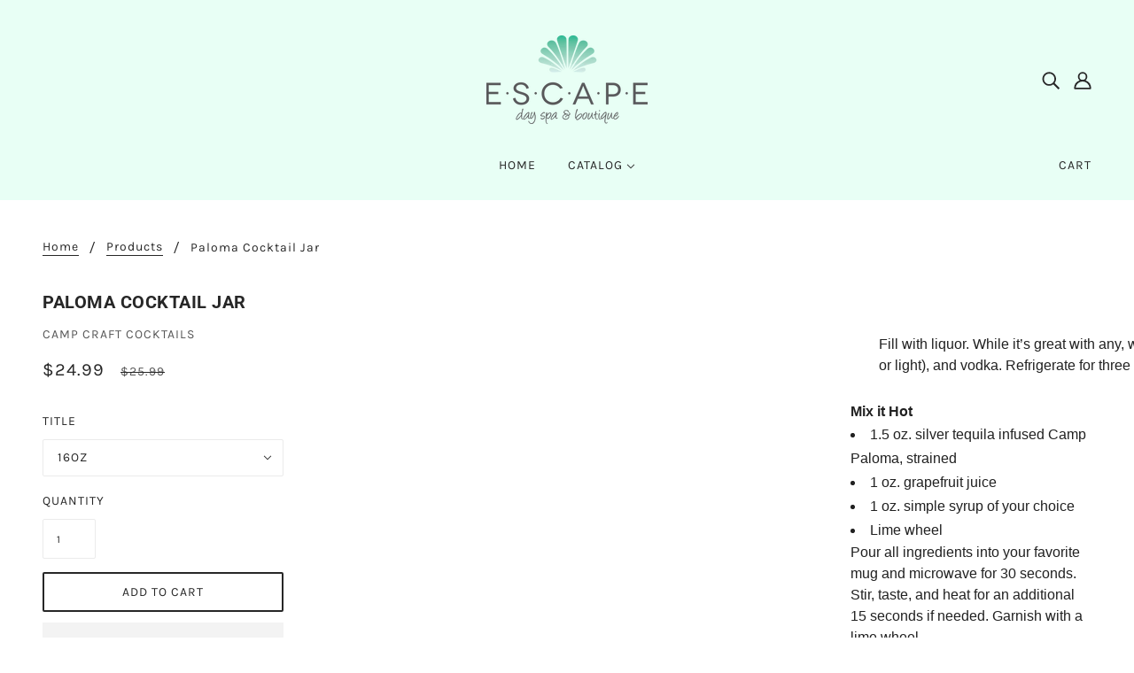

--- FILE ---
content_type: text/html; charset=utf-8
request_url: https://shopescapedayspa.us/products/butternut
body_size: 22785
content:
<!doctype html>
<!--[if (gt IE 9)|!(IE)]><!-->
  <html class="no-js" lang="en">
<!--<![endif]-->

  <head>
    <!-- Blockshop Theme - Version 6.4.1 by Troop Themes - https://troopthemes.com/ -->

    <meta charset="UTF-8">
    <meta http-equiv="X-UA-Compatible" content="IE=edge,chrome=1">
    <meta name="viewport" content="width=device-width, initial-scale=1.0, maximum-scale=5.0">
    
      <meta name="description" content="Paloma Fill with liquor. While it’s great with any, we like silver tequila, rum (dark or light), and vodka. Refrigerate for three days to infuse Don’t have 3 days? Microwave your infusion without the lid. Heat but never boil. Allow to cool.), then strain into another container. Makes eight cocktails. Mix it Hot 1.5 oz.">
    

    


  <meta property="og:type" content="product">
  <meta property="og:title" content="Paloma Cocktail Jar">

  
    <meta property="og:image" content="http://shopescapedayspa.us/cdn/shop/products/BrunchPunch_600x600.jpg?v=1622614977">
    <meta property="og:image:secure_url" content="https://shopescapedayspa.us/cdn/shop/products/BrunchPunch_600x600.jpg?v=1622614977">
  

  <meta
    property="og:price:amount"
    content="24.99"
  >
  <meta property="og:price:currency" content="USD">





<meta property="og:url" content="https://shopescapedayspa.us/products/butternut">
<meta property="og:site_name" content="Escape Day Spa &amp; Boutique">
<meta property="og:description" content="Paloma Fill with liquor. While it’s great with any, we like silver tequila, rum (dark or light), and vodka. Refrigerate for three days to infuse Don’t have 3 days? Microwave your infusion without the lid. Heat but never boil. Allow to cool.), then strain into another container. Makes eight cocktails. Mix it Hot 1.5 oz.">



<meta name="twitter:card" content="summary">
<meta name="twitter:description" content="Paloma Fill with liquor. While it’s great with any, we like silver tequila, rum (dark or light), and vodka. Refrigerate for three days to infuse Don’t have 3 days? Microwave your infusion without the lid. Heat but never boil. Allow to cool.), then strain into another container. Makes eight cocktails. Mix it Hot 1.5 oz.">


  <meta name="twitter:title" content="Paloma Cocktail Jar">

  
    <meta
      name="twitter:image"
      content="https://shopescapedayspa.us/cdn/shop/products/BrunchPunch_480x480.jpg?v=1622614977"
    >
  


<script src="//cdn.shopify.com/s/files/1/0644/2975/2553/t/2/assets/option_select.js" type="text/javascript"></script>
<script src="//cdn.shopify.com/s/files/1/0644/2975/2553/t/2/assets/globo_cart_mobile.js" type="text/javascript"></script>

    <link rel="canonical" href="https://shopescapedayspa.us/products/butternut">
    <link rel="preconnect" href="https://cdn.shopify.com">

    

    
      <title>CAMP Craft Cocktails Kit includes: Butternut Squash, All Spice, Cinnamon, Bitters Infused non-GMO vegan cane sugar. Add 12 ounces of alcohol, refrigerate for three days while kits infuses. Shake before serving. Sip as is or add a splash of soda or tonic. Alcohol not included. Serves 8, can be infused twice for a total of 16 servings. | Escape Day Spa &amp; Boutique</title>
    

    <script>window.performance && window.performance.mark && window.performance.mark('shopify.content_for_header.start');</script><meta id="shopify-digital-wallet" name="shopify-digital-wallet" content="/43394924693/digital_wallets/dialog">
<link rel="alternate" type="application/json+oembed" href="https://shopescapedayspa.us/products/butternut.oembed">
<script async="async" src="/checkouts/internal/preloads.js?locale=en-US"></script>
<script id="shopify-features" type="application/json">{"accessToken":"b8dc684d6880d6f8589fb6782979369c","betas":["rich-media-storefront-analytics"],"domain":"shopescapedayspa.us","predictiveSearch":true,"shopId":43394924693,"locale":"en"}</script>
<script>var Shopify = Shopify || {};
Shopify.shop = "escape-day-spa-boutique.myshopify.com";
Shopify.locale = "en";
Shopify.currency = {"active":"USD","rate":"1.0"};
Shopify.country = "US";
Shopify.theme = {"name":"Blockshop | OPT","id":106602070165,"schema_name":"Blockshop","schema_version":"6.4.1","theme_store_id":606,"role":"main"};
Shopify.theme.handle = "null";
Shopify.theme.style = {"id":null,"handle":null};
Shopify.cdnHost = "shopescapedayspa.us/cdn";
Shopify.routes = Shopify.routes || {};
Shopify.routes.root = "/";</script>
<script type="module">!function(o){(o.Shopify=o.Shopify||{}).modules=!0}(window);</script>
<script>!function(o){function n(){var o=[];function n(){o.push(Array.prototype.slice.apply(arguments))}return n.q=o,n}var t=o.Shopify=o.Shopify||{};t.loadFeatures=n(),t.autoloadFeatures=n()}(window);</script>
<script id="shop-js-analytics" type="application/json">{"pageType":"product"}</script>
<script defer="defer" async type="module" src="//shopescapedayspa.us/cdn/shopifycloud/shop-js/modules/v2/client.init-shop-cart-sync_DRRuZ9Jb.en.esm.js"></script>
<script defer="defer" async type="module" src="//shopescapedayspa.us/cdn/shopifycloud/shop-js/modules/v2/chunk.common_Bq80O0pE.esm.js"></script>
<script type="module">
  await import("//shopescapedayspa.us/cdn/shopifycloud/shop-js/modules/v2/client.init-shop-cart-sync_DRRuZ9Jb.en.esm.js");
await import("//shopescapedayspa.us/cdn/shopifycloud/shop-js/modules/v2/chunk.common_Bq80O0pE.esm.js");

  window.Shopify.SignInWithShop?.initShopCartSync?.({"fedCMEnabled":true,"windoidEnabled":true});

</script>
<script id="__st">var __st={"a":43394924693,"offset":-25200,"reqid":"b04bbe0e-2367-463c-b1e6-f4404da193ab-1763740947","pageurl":"shopescapedayspa.us\/products\/butternut","u":"01cfba0cb770","p":"product","rtyp":"product","rid":6187112267925};</script>
<script>window.ShopifyPaypalV4VisibilityTracking = true;</script>
<script id="captcha-bootstrap">!function(){'use strict';const t='contact',e='account',n='new_comment',o=[[t,t],['blogs',n],['comments',n],[t,'customer']],c=[[e,'customer_login'],[e,'guest_login'],[e,'recover_customer_password'],[e,'create_customer']],r=t=>t.map((([t,e])=>`form[action*='/${t}']:not([data-nocaptcha='true']) input[name='form_type'][value='${e}']`)).join(','),a=t=>()=>t?[...document.querySelectorAll(t)].map((t=>t.form)):[];function s(){const t=[...o],e=r(t);return a(e)}const i='password',u='form_key',d=['recaptcha-v3-token','g-recaptcha-response','h-captcha-response',i],f=()=>{try{return window.sessionStorage}catch{return}},m='__shopify_v',_=t=>t.elements[u];function p(t,e,n=!1){try{const o=window.sessionStorage,c=JSON.parse(o.getItem(e)),{data:r}=function(t){const{data:e,action:n}=t;return t[m]||n?{data:e,action:n}:{data:t,action:n}}(c);for(const[e,n]of Object.entries(r))t.elements[e]&&(t.elements[e].value=n);n&&o.removeItem(e)}catch(o){console.error('form repopulation failed',{error:o})}}const l='form_type',E='cptcha';function T(t){t.dataset[E]=!0}const w=window,h=w.document,L='Shopify',v='ce_forms',y='captcha';let A=!1;((t,e)=>{const n=(g='f06e6c50-85a8-45c8-87d0-21a2b65856fe',I='https://cdn.shopify.com/shopifycloud/storefront-forms-hcaptcha/ce_storefront_forms_captcha_hcaptcha.v1.5.2.iife.js',D={infoText:'Protected by hCaptcha',privacyText:'Privacy',termsText:'Terms'},(t,e,n)=>{const o=w[L][v],c=o.bindForm;if(c)return c(t,g,e,D).then(n);var r;o.q.push([[t,g,e,D],n]),r=I,A||(h.body.append(Object.assign(h.createElement('script'),{id:'captcha-provider',async:!0,src:r})),A=!0)});var g,I,D;w[L]=w[L]||{},w[L][v]=w[L][v]||{},w[L][v].q=[],w[L][y]=w[L][y]||{},w[L][y].protect=function(t,e){n(t,void 0,e),T(t)},Object.freeze(w[L][y]),function(t,e,n,w,h,L){const[v,y,A,g]=function(t,e,n){const i=e?o:[],u=t?c:[],d=[...i,...u],f=r(d),m=r(i),_=r(d.filter((([t,e])=>n.includes(e))));return[a(f),a(m),a(_),s()]}(w,h,L),I=t=>{const e=t.target;return e instanceof HTMLFormElement?e:e&&e.form},D=t=>v().includes(t);t.addEventListener('submit',(t=>{const e=I(t);if(!e)return;const n=D(e)&&!e.dataset.hcaptchaBound&&!e.dataset.recaptchaBound,o=_(e),c=g().includes(e)&&(!o||!o.value);(n||c)&&t.preventDefault(),c&&!n&&(function(t){try{if(!f())return;!function(t){const e=f();if(!e)return;const n=_(t);if(!n)return;const o=n.value;o&&e.removeItem(o)}(t);const e=Array.from(Array(32),(()=>Math.random().toString(36)[2])).join('');!function(t,e){_(t)||t.append(Object.assign(document.createElement('input'),{type:'hidden',name:u})),t.elements[u].value=e}(t,e),function(t,e){const n=f();if(!n)return;const o=[...t.querySelectorAll(`input[type='${i}']`)].map((({name:t})=>t)),c=[...d,...o],r={};for(const[a,s]of new FormData(t).entries())c.includes(a)||(r[a]=s);n.setItem(e,JSON.stringify({[m]:1,action:t.action,data:r}))}(t,e)}catch(e){console.error('failed to persist form',e)}}(e),e.submit())}));const S=(t,e)=>{t&&!t.dataset[E]&&(n(t,e.some((e=>e===t))),T(t))};for(const o of['focusin','change'])t.addEventListener(o,(t=>{const e=I(t);D(e)&&S(e,y())}));const B=e.get('form_key'),M=e.get(l),P=B&&M;t.addEventListener('DOMContentLoaded',(()=>{const t=y();if(P)for(const e of t)e.elements[l].value===M&&p(e,B);[...new Set([...A(),...v().filter((t=>'true'===t.dataset.shopifyCaptcha))])].forEach((e=>S(e,t)))}))}(h,new URLSearchParams(w.location.search),n,t,e,['guest_login'])})(!0,!0)}();</script>
<script integrity="sha256-52AcMU7V7pcBOXWImdc/TAGTFKeNjmkeM1Pvks/DTgc=" data-source-attribution="shopify.loadfeatures" defer="defer" src="//shopescapedayspa.us/cdn/shopifycloud/storefront/assets/storefront/load_feature-81c60534.js" crossorigin="anonymous"></script>
<script data-source-attribution="shopify.dynamic_checkout.dynamic.init">var Shopify=Shopify||{};Shopify.PaymentButton=Shopify.PaymentButton||{isStorefrontPortableWallets:!0,init:function(){window.Shopify.PaymentButton.init=function(){};var t=document.createElement("script");t.src="https://shopescapedayspa.us/cdn/shopifycloud/portable-wallets/latest/portable-wallets.en.js",t.type="module",document.head.appendChild(t)}};
</script>
<script data-source-attribution="shopify.dynamic_checkout.buyer_consent">
  function portableWalletsHideBuyerConsent(e){var t=document.getElementById("shopify-buyer-consent"),n=document.getElementById("shopify-subscription-policy-button");t&&n&&(t.classList.add("hidden"),t.setAttribute("aria-hidden","true"),n.removeEventListener("click",e))}function portableWalletsShowBuyerConsent(e){var t=document.getElementById("shopify-buyer-consent"),n=document.getElementById("shopify-subscription-policy-button");t&&n&&(t.classList.remove("hidden"),t.removeAttribute("aria-hidden"),n.addEventListener("click",e))}window.Shopify?.PaymentButton&&(window.Shopify.PaymentButton.hideBuyerConsent=portableWalletsHideBuyerConsent,window.Shopify.PaymentButton.showBuyerConsent=portableWalletsShowBuyerConsent);
</script>
<script>
  function portableWalletsCleanup(e){e&&e.src&&console.error("Failed to load portable wallets script "+e.src);var t=document.querySelectorAll("shopify-accelerated-checkout .shopify-payment-button__skeleton, shopify-accelerated-checkout-cart .wallet-cart-button__skeleton"),e=document.getElementById("shopify-buyer-consent");for(let e=0;e<t.length;e++)t[e].remove();e&&e.remove()}function portableWalletsNotLoadedAsModule(e){e instanceof ErrorEvent&&"string"==typeof e.message&&e.message.includes("import.meta")&&"string"==typeof e.filename&&e.filename.includes("portable-wallets")&&(window.removeEventListener("error",portableWalletsNotLoadedAsModule),window.Shopify.PaymentButton.failedToLoad=e,"loading"===document.readyState?document.addEventListener("DOMContentLoaded",window.Shopify.PaymentButton.init):window.Shopify.PaymentButton.init())}window.addEventListener("error",portableWalletsNotLoadedAsModule);
</script>

<script type="module" src="https://shopescapedayspa.us/cdn/shopifycloud/portable-wallets/latest/portable-wallets.en.js" onError="portableWalletsCleanup(this)" crossorigin="anonymous"></script>
<script nomodule>
  document.addEventListener("DOMContentLoaded", portableWalletsCleanup);
</script>

<script id='scb4127' type='text/javascript' async='' src='https://shopescapedayspa.us/cdn/shopifycloud/privacy-banner/storefront-banner.js'></script><link id="shopify-accelerated-checkout-styles" rel="stylesheet" media="screen" href="https://shopescapedayspa.us/cdn/shopifycloud/portable-wallets/latest/accelerated-checkout-backwards-compat.css" crossorigin="anonymous">
<style id="shopify-accelerated-checkout-cart">
        #shopify-buyer-consent {
  margin-top: 1em;
  display: inline-block;
  width: 100%;
}

#shopify-buyer-consent.hidden {
  display: none;
}

#shopify-subscription-policy-button {
  background: none;
  border: none;
  padding: 0;
  text-decoration: underline;
  font-size: inherit;
  cursor: pointer;
}

#shopify-subscription-policy-button::before {
  box-shadow: none;
}

      </style>

<script>window.performance && window.performance.mark && window.performance.mark('shopify.content_for_header.end');</script>

    








<style>
  
  @font-face {
  font-family: Roboto;
  font-weight: 700;
  font-style: normal;
  font-display: swap;
  src: url("//shopescapedayspa.us/cdn/fonts/roboto/roboto_n7.f38007a10afbbde8976c4056bfe890710d51dec2.woff2") format("woff2"),
       url("//shopescapedayspa.us/cdn/fonts/roboto/roboto_n7.94bfdd3e80c7be00e128703d245c207769d763f9.woff") format("woff");
}


  
  
    @font-face {
  font-family: Roboto;
  font-weight: 400;
  font-style: normal;
  font-display: swap;
  src: url("//shopescapedayspa.us/cdn/fonts/roboto/roboto_n4.2019d890f07b1852f56ce63ba45b2db45d852cba.woff2") format("woff2"),
       url("//shopescapedayspa.us/cdn/fonts/roboto/roboto_n4.238690e0007583582327135619c5f7971652fa9d.woff") format("woff");
}

  

  
  @font-face {
  font-family: Karla;
  font-weight: 400;
  font-style: normal;
  font-display: swap;
  src: url("//shopescapedayspa.us/cdn/fonts/karla/karla_n4.40497e07df527e6a50e58fb17ef1950c72f3e32c.woff2") format("woff2"),
       url("//shopescapedayspa.us/cdn/fonts/karla/karla_n4.e9f6f9de321061073c6bfe03c28976ba8ce6ee18.woff") format("woff");
}


  
  
    @font-face {
  font-family: Karla;
  font-weight: 700;
  font-style: normal;
  font-display: swap;
  src: url("//shopescapedayspa.us/cdn/fonts/karla/karla_n7.4358a847d4875593d69cfc3f8cc0b44c17b3ed03.woff2") format("woff2"),
       url("//shopescapedayspa.us/cdn/fonts/karla/karla_n7.96e322f6d76ce794f25fa29e55d6997c3fb656b6.woff") format("woff");
}

  

  
  @font-face {
  font-family: Roboto;
  font-weight: 400;
  font-style: normal;
  font-display: swap;
  src: url("//shopescapedayspa.us/cdn/fonts/roboto/roboto_n4.2019d890f07b1852f56ce63ba45b2db45d852cba.woff2") format("woff2"),
       url("//shopescapedayspa.us/cdn/fonts/roboto/roboto_n4.238690e0007583582327135619c5f7971652fa9d.woff") format("woff");
}


  
  
    @font-face {
  font-family: Roboto;
  font-weight: 700;
  font-style: normal;
  font-display: swap;
  src: url("//shopescapedayspa.us/cdn/fonts/roboto/roboto_n7.f38007a10afbbde8976c4056bfe890710d51dec2.woff2") format("woff2"),
       url("//shopescapedayspa.us/cdn/fonts/roboto/roboto_n7.94bfdd3e80c7be00e128703d245c207769d763f9.woff") format("woff");
}

  

  
  
    @font-face {
  font-family: Roboto;
  font-weight: 400;
  font-style: italic;
  font-display: swap;
  src: url("//shopescapedayspa.us/cdn/fonts/roboto/roboto_i4.57ce898ccda22ee84f49e6b57ae302250655e2d4.woff2") format("woff2"),
       url("//shopescapedayspa.us/cdn/fonts/roboto/roboto_i4.b21f3bd061cbcb83b824ae8c7671a82587b264bf.woff") format("woff");
}

  

  
  
    @font-face {
  font-family: Roboto;
  font-weight: 700;
  font-style: italic;
  font-display: swap;
  src: url("//shopescapedayspa.us/cdn/fonts/roboto/roboto_i7.7ccaf9410746f2c53340607c42c43f90a9005937.woff2") format("woff2"),
       url("//shopescapedayspa.us/cdn/fonts/roboto/roboto_i7.49ec21cdd7148292bffea74c62c0df6e93551516.woff") format("woff");
}

  
</style>

<style>
  :root {
    --font--section-heading--size: 20px;
    --font--block-heading--size: 16px;
    --font--heading--uppercase: uppercase;
    --font--paragraph--size: 16px;

    --font--heading--family: Roboto, sans-serif;
    --font--heading--weight: 700;
    --font--heading--normal-weight: 400;
    --font--heading--style: normal;

    --font--accent--family: Karla, sans-serif;
    --font--accent--weight: 400;
    --font--accent--style: normal;

    --font--paragraph--family: Roboto, sans-serif;
    --font--paragraph--weight: 400;
    --font--paragraph--style: normal;
    --font--bolder-paragraph--weight: 700;

    --image--loading-animation: url('//shopescapedayspa.us/cdn/shop/t/3/assets/AjaxLoader.gif?v=66431031005733996371595885918');
    --image--grabbing-icon: url('//shopescapedayspa.us/cdn/shop/t/3/assets/grabbing.png?v=162995541551579154171595885919');
  }
</style>
    <style>
  :root {
    --image--popup: url('//shopescapedayspa.us/cdn/shopifycloud/storefront/assets/no-image-2048-a2addb12_1200x.gif');

    --color--accent: #caf1e1;
    --color-text: #272727;
    --color-page-bg: #ffffff;
    --color-panel-bg: #f7f7f7;
    --color-badge-bdr: rgba(39, 39, 39, 0.05);
    --color-border: #ebebeb;
    --color-error: #caf1e1;
    --color-button: #ffffff;
    --color-button-bg: #272727;
    --color--body--light: #575757;
    --color--alternative: #ffffff;
    --color-header: #272727;
    --color-header-bg: #e8fff5;
    --color-menubar: #272727;
    --color-cart: #272727;
    --color--footer: #272727;
    --bg-color--footer: #e8fff5;
    --color-slider-caption: #272727;
    --color-slider-caption-bg: #ffffff;
    --color-slider-button: #f7f7f7;
    --color-slider-button-bg: #272727;
    --color-slider-button-hover-bg: #474747;
    --color-slider-nav: #272727;
    --color-product-slider-bg: #ffffff;
    --color-featured-promo-bg: #f7f7f7;
    --color-social-feed-bg: #ffffff;
    --color-grid-sale: #ffffff;
    --color-grid-sale-bg: #272727;
    --color-grid-sold-out: #ffffff;
    --color-grid-sold-out-bg: #cccccc;
    --color-tabs-accordions: #ebebeb;
  }
</style>

    <link href="//shopescapedayspa.us/cdn/shop/t/3/assets/theme.css?v=32983386545619397701595885931" rel="stylesheet" type="text/css" media="all" />
    <link href="//shopescapedayspa.us/cdn/shop/t/3/assets/theme--customizations.css?v=19621103325815270871595885931" rel="stylesheet" type="text/css" media="all" />

    <script>
  var general_external_links_enabled = true,
  general_scroll_to_active_item = true,
  popup_config = {
    enabled               : false,
    test_mode             : false,
    newsletter_enabled    : true,
    social_icons_enabled  : true,
    show_image_enabled    : '',
    image_link            : "",
    seconds_until         : 3,

    
    

    page_content          : '',
    days_until            : '7',
    storage_key           : 'troop_popup_storage'
  };

  popup_config.show_image_enabled = popup_config.show_image_enabled > 0 ? true : false;

  // newer naming convention
  var theme = {};
  theme.classes = {};
  theme.partials = {};
  theme.settings = {};
  theme.shop = {};
  theme.swatches = {};
  theme.templates = {};
  theme.translations = {};
  theme.urls = {};
  theme.utils = {};

  theme.settings.cart_type = 'drawer';
  theme.shop.money_format = "${{amount}}";
  theme.translations.newsletter_email_blank = 'Email field is blank';
  theme.translations.cart_item = 'Item';
  theme.translations.cart_items = 'Items';
  theme.preload_image = '//shopescapedayspa.us/cdn/shop/t/3/assets/popup.jpg?78';
  theme.urls.cart = '/cart';
  theme.urls.collections = '/collections';
  theme.urls.product_recommendations = '/recommendations/products';
  theme.urls.search = '/search';
  theme.urls.shop = 'https://shopescapedayspa.us';

  





  // LazySizes
  window.lazySizesConfig = window.lazySizesConfig || {};
  window.lazySizesConfig.expand = 1200;
  window.lazySizesConfig.loadMode = 3;
  window.lazySizesConfig.ricTimeout = 50;
</script>

    <script src="//shopescapedayspa.us/cdn/shop/t/3/assets/lazysizes.min.js?v=89211285363418916191595885919" type="text/javascript"></script>

    

    <script src="//shopescapedayspa.us/cdn/shop/t/3/assets/theme.min.js?v=156877292581957305801595885922" type="text/javascript"></script>

  <link href="https://monorail-edge.shopifysvc.com" rel="dns-prefetch">
<script>(function(){if ("sendBeacon" in navigator && "performance" in window) {try {var session_token_from_headers = performance.getEntriesByType('navigation')[0].serverTiming.find(x => x.name == '_s').description;} catch {var session_token_from_headers = undefined;}var session_cookie_matches = document.cookie.match(/_shopify_s=([^;]*)/);var session_token_from_cookie = session_cookie_matches && session_cookie_matches.length === 2 ? session_cookie_matches[1] : "";var session_token = session_token_from_headers || session_token_from_cookie || "";function handle_abandonment_event(e) {var entries = performance.getEntries().filter(function(entry) {return /monorail-edge.shopifysvc.com/.test(entry.name);});if (!window.abandonment_tracked && entries.length === 0) {window.abandonment_tracked = true;var currentMs = Date.now();var navigation_start = performance.timing.navigationStart;var payload = {shop_id: 43394924693,url: window.location.href,navigation_start,duration: currentMs - navigation_start,session_token,page_type: "product"};window.navigator.sendBeacon("https://monorail-edge.shopifysvc.com/v1/produce", JSON.stringify({schema_id: "online_store_buyer_site_abandonment/1.1",payload: payload,metadata: {event_created_at_ms: currentMs,event_sent_at_ms: currentMs}}));}}window.addEventListener('pagehide', handle_abandonment_event);}}());</script>
<script id="web-pixels-manager-setup">(function e(e,d,r,n,o){if(void 0===o&&(o={}),!Boolean(null===(a=null===(i=window.Shopify)||void 0===i?void 0:i.analytics)||void 0===a?void 0:a.replayQueue)){var i,a;window.Shopify=window.Shopify||{};var t=window.Shopify;t.analytics=t.analytics||{};var s=t.analytics;s.replayQueue=[],s.publish=function(e,d,r){return s.replayQueue.push([e,d,r]),!0};try{self.performance.mark("wpm:start")}catch(e){}var l=function(){var e={modern:/Edge?\/(1{2}[4-9]|1[2-9]\d|[2-9]\d{2}|\d{4,})\.\d+(\.\d+|)|Firefox\/(1{2}[4-9]|1[2-9]\d|[2-9]\d{2}|\d{4,})\.\d+(\.\d+|)|Chrom(ium|e)\/(9{2}|\d{3,})\.\d+(\.\d+|)|(Maci|X1{2}).+ Version\/(15\.\d+|(1[6-9]|[2-9]\d|\d{3,})\.\d+)([,.]\d+|)( \(\w+\)|)( Mobile\/\w+|) Safari\/|Chrome.+OPR\/(9{2}|\d{3,})\.\d+\.\d+|(CPU[ +]OS|iPhone[ +]OS|CPU[ +]iPhone|CPU IPhone OS|CPU iPad OS)[ +]+(15[._]\d+|(1[6-9]|[2-9]\d|\d{3,})[._]\d+)([._]\d+|)|Android:?[ /-](13[3-9]|1[4-9]\d|[2-9]\d{2}|\d{4,})(\.\d+|)(\.\d+|)|Android.+Firefox\/(13[5-9]|1[4-9]\d|[2-9]\d{2}|\d{4,})\.\d+(\.\d+|)|Android.+Chrom(ium|e)\/(13[3-9]|1[4-9]\d|[2-9]\d{2}|\d{4,})\.\d+(\.\d+|)|SamsungBrowser\/([2-9]\d|\d{3,})\.\d+/,legacy:/Edge?\/(1[6-9]|[2-9]\d|\d{3,})\.\d+(\.\d+|)|Firefox\/(5[4-9]|[6-9]\d|\d{3,})\.\d+(\.\d+|)|Chrom(ium|e)\/(5[1-9]|[6-9]\d|\d{3,})\.\d+(\.\d+|)([\d.]+$|.*Safari\/(?![\d.]+ Edge\/[\d.]+$))|(Maci|X1{2}).+ Version\/(10\.\d+|(1[1-9]|[2-9]\d|\d{3,})\.\d+)([,.]\d+|)( \(\w+\)|)( Mobile\/\w+|) Safari\/|Chrome.+OPR\/(3[89]|[4-9]\d|\d{3,})\.\d+\.\d+|(CPU[ +]OS|iPhone[ +]OS|CPU[ +]iPhone|CPU IPhone OS|CPU iPad OS)[ +]+(10[._]\d+|(1[1-9]|[2-9]\d|\d{3,})[._]\d+)([._]\d+|)|Android:?[ /-](13[3-9]|1[4-9]\d|[2-9]\d{2}|\d{4,})(\.\d+|)(\.\d+|)|Mobile Safari.+OPR\/([89]\d|\d{3,})\.\d+\.\d+|Android.+Firefox\/(13[5-9]|1[4-9]\d|[2-9]\d{2}|\d{4,})\.\d+(\.\d+|)|Android.+Chrom(ium|e)\/(13[3-9]|1[4-9]\d|[2-9]\d{2}|\d{4,})\.\d+(\.\d+|)|Android.+(UC? ?Browser|UCWEB|U3)[ /]?(15\.([5-9]|\d{2,})|(1[6-9]|[2-9]\d|\d{3,})\.\d+)\.\d+|SamsungBrowser\/(5\.\d+|([6-9]|\d{2,})\.\d+)|Android.+MQ{2}Browser\/(14(\.(9|\d{2,})|)|(1[5-9]|[2-9]\d|\d{3,})(\.\d+|))(\.\d+|)|K[Aa][Ii]OS\/(3\.\d+|([4-9]|\d{2,})\.\d+)(\.\d+|)/},d=e.modern,r=e.legacy,n=navigator.userAgent;return n.match(d)?"modern":n.match(r)?"legacy":"unknown"}(),u="modern"===l?"modern":"legacy",c=(null!=n?n:{modern:"",legacy:""})[u],f=function(e){return[e.baseUrl,"/wpm","/b",e.hashVersion,"modern"===e.buildTarget?"m":"l",".js"].join("")}({baseUrl:d,hashVersion:r,buildTarget:u}),m=function(e){var d=e.version,r=e.bundleTarget,n=e.surface,o=e.pageUrl,i=e.monorailEndpoint;return{emit:function(e){var a=e.status,t=e.errorMsg,s=(new Date).getTime(),l=JSON.stringify({metadata:{event_sent_at_ms:s},events:[{schema_id:"web_pixels_manager_load/3.1",payload:{version:d,bundle_target:r,page_url:o,status:a,surface:n,error_msg:t},metadata:{event_created_at_ms:s}}]});if(!i)return console&&console.warn&&console.warn("[Web Pixels Manager] No Monorail endpoint provided, skipping logging."),!1;try{return self.navigator.sendBeacon.bind(self.navigator)(i,l)}catch(e){}var u=new XMLHttpRequest;try{return u.open("POST",i,!0),u.setRequestHeader("Content-Type","text/plain"),u.send(l),!0}catch(e){return console&&console.warn&&console.warn("[Web Pixels Manager] Got an unhandled error while logging to Monorail."),!1}}}}({version:r,bundleTarget:l,surface:e.surface,pageUrl:self.location.href,monorailEndpoint:e.monorailEndpoint});try{o.browserTarget=l,function(e){var d=e.src,r=e.async,n=void 0===r||r,o=e.onload,i=e.onerror,a=e.sri,t=e.scriptDataAttributes,s=void 0===t?{}:t,l=document.createElement("script"),u=document.querySelector("head"),c=document.querySelector("body");if(l.async=n,l.src=d,a&&(l.integrity=a,l.crossOrigin="anonymous"),s)for(var f in s)if(Object.prototype.hasOwnProperty.call(s,f))try{l.dataset[f]=s[f]}catch(e){}if(o&&l.addEventListener("load",o),i&&l.addEventListener("error",i),u)u.appendChild(l);else{if(!c)throw new Error("Did not find a head or body element to append the script");c.appendChild(l)}}({src:f,async:!0,onload:function(){if(!function(){var e,d;return Boolean(null===(d=null===(e=window.Shopify)||void 0===e?void 0:e.analytics)||void 0===d?void 0:d.initialized)}()){var d=window.webPixelsManager.init(e)||void 0;if(d){var r=window.Shopify.analytics;r.replayQueue.forEach((function(e){var r=e[0],n=e[1],o=e[2];d.publishCustomEvent(r,n,o)})),r.replayQueue=[],r.publish=d.publishCustomEvent,r.visitor=d.visitor,r.initialized=!0}}},onerror:function(){return m.emit({status:"failed",errorMsg:"".concat(f," has failed to load")})},sri:function(e){var d=/^sha384-[A-Za-z0-9+/=]+$/;return"string"==typeof e&&d.test(e)}(c)?c:"",scriptDataAttributes:o}),m.emit({status:"loading"})}catch(e){m.emit({status:"failed",errorMsg:(null==e?void 0:e.message)||"Unknown error"})}}})({shopId: 43394924693,storefrontBaseUrl: "https://shopescapedayspa.us",extensionsBaseUrl: "https://extensions.shopifycdn.com/cdn/shopifycloud/web-pixels-manager",monorailEndpoint: "https://monorail-edge.shopifysvc.com/unstable/produce_batch",surface: "storefront-renderer",enabledBetaFlags: ["2dca8a86"],webPixelsConfigList: [{"id":"shopify-app-pixel","configuration":"{}","eventPayloadVersion":"v1","runtimeContext":"STRICT","scriptVersion":"0450","apiClientId":"shopify-pixel","type":"APP","privacyPurposes":["ANALYTICS","MARKETING"]},{"id":"shopify-custom-pixel","eventPayloadVersion":"v1","runtimeContext":"LAX","scriptVersion":"0450","apiClientId":"shopify-pixel","type":"CUSTOM","privacyPurposes":["ANALYTICS","MARKETING"]}],isMerchantRequest: false,initData: {"shop":{"name":"Escape Day Spa \u0026 Boutique","paymentSettings":{"currencyCode":"USD"},"myshopifyDomain":"escape-day-spa-boutique.myshopify.com","countryCode":"US","storefrontUrl":"https:\/\/shopescapedayspa.us"},"customer":null,"cart":null,"checkout":null,"productVariants":[{"price":{"amount":24.99,"currencyCode":"USD"},"product":{"title":"Paloma Cocktail Jar","vendor":"Camp Craft Cocktails","id":"6187112267925","untranslatedTitle":"Paloma Cocktail Jar","url":"\/products\/butternut","type":"Cocktail"},"id":"37456345366677","image":{"src":"\/\/shopescapedayspa.us\/cdn\/shop\/products\/BrunchPunch.jpg?v=1622614977"},"sku":null,"title":"16oz","untranslatedTitle":"16oz"}],"purchasingCompany":null},},"https://shopescapedayspa.us/cdn","ae1676cfwd2530674p4253c800m34e853cb",{"modern":"","legacy":""},{"shopId":"43394924693","storefrontBaseUrl":"https:\/\/shopescapedayspa.us","extensionBaseUrl":"https:\/\/extensions.shopifycdn.com\/cdn\/shopifycloud\/web-pixels-manager","surface":"storefront-renderer","enabledBetaFlags":"[\"2dca8a86\"]","isMerchantRequest":"false","hashVersion":"ae1676cfwd2530674p4253c800m34e853cb","publish":"custom","events":"[[\"page_viewed\",{}],[\"product_viewed\",{\"productVariant\":{\"price\":{\"amount\":24.99,\"currencyCode\":\"USD\"},\"product\":{\"title\":\"Paloma Cocktail Jar\",\"vendor\":\"Camp Craft Cocktails\",\"id\":\"6187112267925\",\"untranslatedTitle\":\"Paloma Cocktail Jar\",\"url\":\"\/products\/butternut\",\"type\":\"Cocktail\"},\"id\":\"37456345366677\",\"image\":{\"src\":\"\/\/shopescapedayspa.us\/cdn\/shop\/products\/BrunchPunch.jpg?v=1622614977\"},\"sku\":null,\"title\":\"16oz\",\"untranslatedTitle\":\"16oz\"}}]]"});</script><script>
  window.ShopifyAnalytics = window.ShopifyAnalytics || {};
  window.ShopifyAnalytics.meta = window.ShopifyAnalytics.meta || {};
  window.ShopifyAnalytics.meta.currency = 'USD';
  var meta = {"product":{"id":6187112267925,"gid":"gid:\/\/shopify\/Product\/6187112267925","vendor":"Camp Craft Cocktails","type":"Cocktail","variants":[{"id":37456345366677,"price":2499,"name":"Paloma Cocktail Jar - 16oz","public_title":"16oz","sku":null}],"remote":false},"page":{"pageType":"product","resourceType":"product","resourceId":6187112267925}};
  for (var attr in meta) {
    window.ShopifyAnalytics.meta[attr] = meta[attr];
  }
</script>
<script class="analytics">
  (function () {
    var customDocumentWrite = function(content) {
      var jquery = null;

      if (window.jQuery) {
        jquery = window.jQuery;
      } else if (window.Checkout && window.Checkout.$) {
        jquery = window.Checkout.$;
      }

      if (jquery) {
        jquery('body').append(content);
      }
    };

    var hasLoggedConversion = function(token) {
      if (token) {
        return document.cookie.indexOf('loggedConversion=' + token) !== -1;
      }
      return false;
    }

    var setCookieIfConversion = function(token) {
      if (token) {
        var twoMonthsFromNow = new Date(Date.now());
        twoMonthsFromNow.setMonth(twoMonthsFromNow.getMonth() + 2);

        document.cookie = 'loggedConversion=' + token + '; expires=' + twoMonthsFromNow;
      }
    }

    var trekkie = window.ShopifyAnalytics.lib = window.trekkie = window.trekkie || [];
    if (trekkie.integrations) {
      return;
    }
    trekkie.methods = [
      'identify',
      'page',
      'ready',
      'track',
      'trackForm',
      'trackLink'
    ];
    trekkie.factory = function(method) {
      return function() {
        var args = Array.prototype.slice.call(arguments);
        args.unshift(method);
        trekkie.push(args);
        return trekkie;
      };
    };
    for (var i = 0; i < trekkie.methods.length; i++) {
      var key = trekkie.methods[i];
      trekkie[key] = trekkie.factory(key);
    }
    trekkie.load = function(config) {
      trekkie.config = config || {};
      trekkie.config.initialDocumentCookie = document.cookie;
      var first = document.getElementsByTagName('script')[0];
      var script = document.createElement('script');
      script.type = 'text/javascript';
      script.onerror = function(e) {
        var scriptFallback = document.createElement('script');
        scriptFallback.type = 'text/javascript';
        scriptFallback.onerror = function(error) {
                var Monorail = {
      produce: function produce(monorailDomain, schemaId, payload) {
        var currentMs = new Date().getTime();
        var event = {
          schema_id: schemaId,
          payload: payload,
          metadata: {
            event_created_at_ms: currentMs,
            event_sent_at_ms: currentMs
          }
        };
        return Monorail.sendRequest("https://" + monorailDomain + "/v1/produce", JSON.stringify(event));
      },
      sendRequest: function sendRequest(endpointUrl, payload) {
        // Try the sendBeacon API
        if (window && window.navigator && typeof window.navigator.sendBeacon === 'function' && typeof window.Blob === 'function' && !Monorail.isIos12()) {
          var blobData = new window.Blob([payload], {
            type: 'text/plain'
          });

          if (window.navigator.sendBeacon(endpointUrl, blobData)) {
            return true;
          } // sendBeacon was not successful

        } // XHR beacon

        var xhr = new XMLHttpRequest();

        try {
          xhr.open('POST', endpointUrl);
          xhr.setRequestHeader('Content-Type', 'text/plain');
          xhr.send(payload);
        } catch (e) {
          console.log(e);
        }

        return false;
      },
      isIos12: function isIos12() {
        return window.navigator.userAgent.lastIndexOf('iPhone; CPU iPhone OS 12_') !== -1 || window.navigator.userAgent.lastIndexOf('iPad; CPU OS 12_') !== -1;
      }
    };
    Monorail.produce('monorail-edge.shopifysvc.com',
      'trekkie_storefront_load_errors/1.1',
      {shop_id: 43394924693,
      theme_id: 106602070165,
      app_name: "storefront",
      context_url: window.location.href,
      source_url: "//shopescapedayspa.us/cdn/s/trekkie.storefront.308893168db1679b4a9f8a086857af995740364f.min.js"});

        };
        scriptFallback.async = true;
        scriptFallback.src = '//shopescapedayspa.us/cdn/s/trekkie.storefront.308893168db1679b4a9f8a086857af995740364f.min.js';
        first.parentNode.insertBefore(scriptFallback, first);
      };
      script.async = true;
      script.src = '//shopescapedayspa.us/cdn/s/trekkie.storefront.308893168db1679b4a9f8a086857af995740364f.min.js';
      first.parentNode.insertBefore(script, first);
    };
    trekkie.load(
      {"Trekkie":{"appName":"storefront","development":false,"defaultAttributes":{"shopId":43394924693,"isMerchantRequest":null,"themeId":106602070165,"themeCityHash":"12401571123745914648","contentLanguage":"en","currency":"USD","eventMetadataId":"1fe95e15-b049-4a11-b0c3-1a1c5aa86641"},"isServerSideCookieWritingEnabled":true,"monorailRegion":"shop_domain","enabledBetaFlags":["f0df213a"]},"Session Attribution":{},"S2S":{"facebookCapiEnabled":false,"source":"trekkie-storefront-renderer","apiClientId":580111}}
    );

    var loaded = false;
    trekkie.ready(function() {
      if (loaded) return;
      loaded = true;

      window.ShopifyAnalytics.lib = window.trekkie;

      var originalDocumentWrite = document.write;
      document.write = customDocumentWrite;
      try { window.ShopifyAnalytics.merchantGoogleAnalytics.call(this); } catch(error) {};
      document.write = originalDocumentWrite;

      window.ShopifyAnalytics.lib.page(null,{"pageType":"product","resourceType":"product","resourceId":6187112267925,"shopifyEmitted":true});

      var match = window.location.pathname.match(/checkouts\/(.+)\/(thank_you|post_purchase)/)
      var token = match? match[1]: undefined;
      if (!hasLoggedConversion(token)) {
        setCookieIfConversion(token);
        window.ShopifyAnalytics.lib.track("Viewed Product",{"currency":"USD","variantId":37456345366677,"productId":6187112267925,"productGid":"gid:\/\/shopify\/Product\/6187112267925","name":"Paloma Cocktail Jar - 16oz","price":"24.99","sku":null,"brand":"Camp Craft Cocktails","variant":"16oz","category":"Cocktail","nonInteraction":true,"remote":false},undefined,undefined,{"shopifyEmitted":true});
      window.ShopifyAnalytics.lib.track("monorail:\/\/trekkie_storefront_viewed_product\/1.1",{"currency":"USD","variantId":37456345366677,"productId":6187112267925,"productGid":"gid:\/\/shopify\/Product\/6187112267925","name":"Paloma Cocktail Jar - 16oz","price":"24.99","sku":null,"brand":"Camp Craft Cocktails","variant":"16oz","category":"Cocktail","nonInteraction":true,"remote":false,"referer":"https:\/\/shopescapedayspa.us\/products\/butternut"});
      }
    });


        var eventsListenerScript = document.createElement('script');
        eventsListenerScript.async = true;
        eventsListenerScript.src = "//shopescapedayspa.us/cdn/shopifycloud/storefront/assets/shop_events_listener-3da45d37.js";
        document.getElementsByTagName('head')[0].appendChild(eventsListenerScript);

})();</script>
<script
  defer
  src="https://shopescapedayspa.us/cdn/shopifycloud/perf-kit/shopify-perf-kit-2.1.2.min.js"
  data-application="storefront-renderer"
  data-shop-id="43394924693"
  data-render-region="gcp-us-central1"
  data-page-type="product"
  data-theme-instance-id="106602070165"
  data-theme-name="Blockshop"
  data-theme-version="6.4.1"
  data-monorail-region="shop_domain"
  data-resource-timing-sampling-rate="10"
  data-shs="true"
  data-shs-beacon="true"
  data-shs-export-with-fetch="true"
  data-shs-logs-sample-rate="1"
></script>
</head>

  <body
    class="[base64] template-product"
    data-theme-id="606"
    data-theme-name="Blockshop"
    data-theme-version="6.4.1"
  >
    <div
      class="off-canvas--viewport"
      data-js-class="OffCanvas"
      data-off-canvas--state="closed"
    >
      <div class="off-canvas--overlay"></div>
      <div class="off-canvas--close">
        
    <svg class="icon--root icon--cross" viewBox="0 0 20 20">
      <path d="M10 8.727L17.944.783l1.273 1.273L11.273 10l7.944 7.944-1.273 1.273L10 11.273l-7.944 7.944-1.273-1.273L8.727 10 .783 2.056 2.056.783 10 8.727z" fill-rule="nonzero" />
    </svg>

  
      </div>

      <div class="off-canvas--left-sidebar">
        <div class="mobile-nav--header">
  
    <div class="mobile-nav--search font--accent">
      <a href="/search">Search</a>
    </div>
  

  
    <div class="mobile-nav--login font--accent">
      
      
        
        <a href="/account/login" id="customer_login_link">View account</a>
      
    </div>
  
</div>

<div class="mobile-nav--menu font--accent"></div>

<div class="mobile-nav--localization"></div>
      </div>

      <div class="off-canvas--right-sidebar">
        
          

















<div
  class="cart--root"
  data-view="mobile"
  data-js-class="Cart"
  data-has-items="false"
>
  <div class="cart--header">
    <h1 class="cart--title font--section-heading">Your Cart</h1>
  </div>
  <form class="cart--form" action="/cart" method="post" novalidate="">

    
        <div class="cart--body">

          
        </div>
    

    <div class="cart--footer">
      
        <div class="cart--notes">
          <label for="cart-note" class="cart--notes--heading">Leave a note with your order</label>
          <textarea
            class="cart--notes--textarea"
            id="cart-note"
            name="note"
          ></textarea>
        </div>
      
      <div class="cart--totals"><div class="cart--total">
          <div class="font--block-heading">Total</div>
          <div class="cart--total--price font--accent money">
            $0.00 USD
          </div>
        </div>

        <div class="cart--tax-info font--paragraph">
          Shipping &amp; taxes calculated at checkout
        </div>

        <div class="cart--nav">
          <div class="cart--continue-shopping font--block-link">
            <a href="/collections/all">
              Continue Shopping
            </a>
          </div>

          <button class="cart--checkout-button font--button" type="submit" name="checkout">
            Checkout
          </button>
        </div>

      

      </div>
    </div>
  </form>

  <div class="cart--no-items font--paragraph"><span class='rte-content'>Your cart is currently empty.<br/> <a href='/collections/all'>Click here to continue shopping</a>.</span></div>
</div>
        
      </div>

      <div class="off-canvas--main-content">
        <div id="shopify-section-announcement" class="shopify-section">




<div
  class="announcement--root"
  style="background-color: #333333;"
  data-section-id="announcement"
  data-section-type="announcement"
  data-js-class="IndexAnnouncement"
  data-alternative-color="true"
>
  
</div>

</div>
        <div id="shopify-section-header" class="shopify-section section--header">










<header
  class="header--root"
  data-section-id="header"
  data-section-type="header-section"
  data-js-class="Header"
  data-center-logo="true"
  data-center-menu="true"
  
    data-header--menu-transparent="false"
  
>

  <div class="header--y-menu-for-off-canvas">
    





<nav
  class="y-menu"
  data-js-class="FrameworkYMenu"
>
  <ul class="y-menu--level-1--container">

    
    
    

      <li
        class="y-menu--level-1--link font--accent"
        data-y-menu--depth="1"
        data-y-menu--open="false"
        data-link-id="home"
      >

        
          <a href="/">Home</a>
        

          
          
          

      </li>
    

      <li
        class="y-menu--level-1--link font--accent"
        data-y-menu--depth="2"
        data-y-menu--open="false"
        data-link-id="catalog"
      >

        
          <a
            href="/collections/all"
            data-submenu="true"
            aria-haspopup="true"
            aria-expanded="false"
            aria-controls="y-menu--sub-catalog"
          >
            Catalog
            
    <svg class="icon--root icon--chevron-right--small" viewBox="0 0 8 14">
      <path d="M6.274 7.202L.408 1.336l.707-.707 6.573 6.573-.096.096-6.573 6.573-.707-.707 5.962-5.962z" fill-rule="nonzero" />
    </svg>

  
          </a>
        

          
          
            
            

            <ul
              class="y-menu--level-2--container"
              
                data-y-menu--parent-link="level-2"
              
              id="y-menu--sub-catalog"
            >

              <li class="y-menu--back-link">
                <a href="#">
                  
    <svg class="icon--root icon--chevron-left--small" viewBox="0 0 8 14">
      <path d="M1.726 7.298l5.866 5.866-.707.707L.312 7.298l.096-.096L6.981.629l.707.707-5.962 5.962z" fill-rule="nonzero" />
    </svg>

   Back
                </a>
              </li>

              
                <li class="y-menu--parent-link">
                  <a href="/collections/all">Catalog</a>
                </li>
              

              
              

                <li
                  class="y-menu--level-2--link font--accent"
                  data-link-id="catalog--abeytu-naturals"
                >
                  <a href="/collections/abeytu-naturals" data-submenu="true">
                    Abeytu´ Naturals
                    
                  </a>

                  
                  
                  

                </li>
              

                <li
                  class="y-menu--level-2--link font--accent"
                  data-link-id="catalog--aromaland-essential-oils"
                >
                  <a href="/collections/aromaland-essential-oils" data-submenu="true">
                    Aromaland Essential Oils
                    
                  </a>

                  
                  
                  

                </li>
              

                <li
                  class="y-menu--level-2--link font--accent"
                  data-link-id="catalog--bareminerals-holiday-collection"
                >
                  <a href="/collections/bareminerals-holiday-collection" data-submenu="true">
                    bareMinerals Holiday Collection
                    
                  </a>

                  
                  
                  

                </li>
              

                <li
                  class="y-menu--level-2--link font--accent"
                  data-link-id="catalog--bareminerals"
                >
                  <a href="/collections/bareminerals" data-submenu="true">
                    bareMinerals
                    
                  </a>

                  
                  
                  

                </li>
              

                <li
                  class="y-menu--level-2--link font--accent"
                  data-link-id="catalog--camp-craft-cocktails"
                >
                  <a href="/collections/camp-craft-cocktails" data-submenu="true">
                    Camp Craft Cocktails
                    
                  </a>

                  
                  
                  

                </li>
              

                <li
                  class="y-menu--level-2--link font--accent"
                  data-link-id="catalog--eminence-organic-skincare"
                >
                  <a href="/collections/eminence-organic-skincare" data-submenu="true">
                    Eminence Organic Skincare
                    
                  </a>

                  
                  
                  

                </li>
              

                <li
                  class="y-menu--level-2--link font--accent"
                  data-link-id="catalog--mlis"
                >
                  <a href="/collections/mlis" data-submenu="true">
                    M'lis
                    
                  </a>

                  
                  
                  

                </li>
              

                <li
                  class="y-menu--level-2--link font--accent"
                  data-link-id="catalog--natural-inspirations"
                >
                  <a href="/collections/natural-inspirations" data-submenu="true">
                    Natural Inspirations
                    
                  </a>

                  
                  
                  

                </li>
              
            </ul>
          
          

      </li>
    
  </ul>
  
</nav>
  </div>

  

  <div class="header--bg"></div>
  <div class="header--top-row">

    

    <div class="header--logo">
      

<div class="title clearfix" role="banner">
  
    <a href="/" role="banner" title="Escape Day Spa &amp; Boutique">
      <img
        class="logo-image"
        src="//shopescapedayspa.us/cdn/shop/files/EscapeDaySpa-logo-gradient_x100.png?v=1614290855"
        srcset=
          "//shopescapedayspa.us/cdn/shop/files/EscapeDaySpa-logo-gradient_x100.png?v=1614290855 1x,
          //shopescapedayspa.us/cdn/shop/files/EscapeDaySpa-logo-gradient_x100@2x.png?v=1614290855 2x"
        alt="Escape Day Spa &amp; Boutique"
        itemprop="logo"
      >
    </a>
  
</div>
    </div>

    
      <a
        class="header--search"
        href="/search"
        role="img"
        aria-label="Search"
      >
        
        
    <svg class="icon--root icon--search" viewBox="0 0 20 20">
      <path d="M14.37 12.86l5.636 5.637-1.414 1.414-5.633-5.632a7.627 7.627 0 01-4.688 1.604c-4.256 0-7.707-3.483-7.707-7.78 0-4.297 3.45-7.78 7.707-7.78s7.707 3.483 7.707 7.78c0 1.792-.6 3.442-1.608 4.758zM8.27 14.084c3.259 0 5.907-2.673 5.907-5.98 0-3.306-2.648-5.98-5.907-5.98-3.258 0-5.907 2.674-5.907 5.98 0 3.307 2.649 5.98 5.907 5.98z" fill-rule="nonzero" />
    </svg>

  
      </a>
    

    
      <a
        class="header--account-icon"
        href="/account"
        role="img"
        aria-label="Account"
      >
        
        
    <svg class="icon--root icon--account" viewBox="0 0 20 20">
      <path d="M13.33 9.78a9.654 9.654 0 016.32 9.06.9.9 0 01-.9.9H1.25a.9.9 0 01-.9-.9 9.654 9.654 0 016.32-9.06 5.342 5.342 0 116.66 0zM10 9.145a3.542 3.542 0 100-7.085 3.542 3.542 0 000 7.085zm7.799 8.795a7.851 7.851 0 00-15.598 0h15.598z" fill-rule="nonzero" />
    </svg>

  
      </a>
    

  </div>

  <div class="header--bottom-row">

    
      

      
      

      <div class="header--menu">
        









<nav
  class="x-menu font--accent"
  data-js-class="XMenu"
  data-x-menu--align="center"
  data-x-menu--overlap="false"
  data-x-menu--overlap-parent="1"
  role="navigation"
  aria-label="Main menu"
>
  <div class="x-menu--overlap-icon">
    <div class="off-canvas--open" data-off-canvas--open="left-sidebar">
      
    <svg class="icon--root icon--menu" viewBox="0 0 22 16">
      <path d="M0 2.4V.6h22v1.8H0zm0 6.584v-1.8h22v1.8H0zm0 6.584v-1.8h22v1.8H0z" fill-rule="nonzero" />
    </svg>

  
    </div>
  </div>

  <ul class="x-menu--level-1--container">

    
    
    
      <li
        class="x-menu--level-1--link"
        data-x-menu--depth="1"
        data-x-menu--open="false"
        data-link-id="home"
      >
        
          <a href="/"><span>Home</span></a>
        

          
          
          

      </li>
    
      <li
        class="x-menu--level-1--link"
        data-x-menu--depth="2"
        data-x-menu--open="false"
        data-link-id="catalog"
      >
        
          <a
            href="/collections/all"
            aria-haspopup="true"
            aria-expanded="false"
            aria-controls="x-menu--sub-catalog"
          >
            <span>
              Catalog
            </span>
            
    <svg class="icon--root icon--chevron-down" viewBox="0 0 10 6">
      <path d="M5 4.058L8.53.528l.707.707-3.53 3.53L5 5.472.763 1.235 1.47.528 5 4.058z" fill-rule="nonzero" />
    </svg>

  
            
    <svg class="icon--root icon--chevron-up" viewBox="0 0 10 6">
      <path d="M5 1.942l-3.53 3.53-.707-.707 3.53-3.53L5 .528l4.237 4.237-.707.707L5 1.942z" fill-rule="nonzero" />
    </svg>

  
          </a>
        

          
          
            <div class="x-menu--level-2--container" id="x-menu--sub-catalog">
              
              <div class="x-menu--bg"></div>
              
              <ul class="x-menu--level-2--list">

                
                

                  <li
                    class="x-menu--level-2--link"
                    data-link-id="catalog--abeytu-naturals"
                    
                      data-x-menu--single-parent="true"
                    
                  >
                    <a href="/collections/abeytu-naturals">Abeytu´ Naturals</a>

                    

                    
                    

                  </li>
                

                  <li
                    class="x-menu--level-2--link"
                    data-link-id="catalog--aromaland-essential-oils"
                    
                      data-x-menu--single-parent="true"
                    
                  >
                    <a href="/collections/aromaland-essential-oils">Aromaland Essential Oils</a>

                    

                    
                    

                  </li>
                

                  <li
                    class="x-menu--level-2--link"
                    data-link-id="catalog--bareminerals-holiday-collection"
                    
                      data-x-menu--single-parent="true"
                    
                  >
                    <a href="/collections/bareminerals-holiday-collection">bareMinerals Holiday Collection</a>

                    

                    
                    

                  </li>
                

                  <li
                    class="x-menu--level-2--link"
                    data-link-id="catalog--bareminerals"
                    
                      data-x-menu--single-parent="true"
                    
                  >
                    <a href="/collections/bareminerals">bareMinerals</a>

                    

                    
                    

                  </li>
                

                  <li
                    class="x-menu--level-2--link"
                    data-link-id="catalog--camp-craft-cocktails"
                    
                      data-x-menu--single-parent="true"
                    
                  >
                    <a href="/collections/camp-craft-cocktails">Camp Craft Cocktails</a>

                    

                    
                    

                  </li>
                

                  <li
                    class="x-menu--level-2--link"
                    data-link-id="catalog--eminence-organic-skincare"
                    
                      data-x-menu--single-parent="true"
                    
                  >
                    <a href="/collections/eminence-organic-skincare">Eminence Organic Skincare</a>

                    

                    
                    

                  </li>
                

                  <li
                    class="x-menu--level-2--link"
                    data-link-id="catalog--mlis"
                    
                      data-x-menu--single-parent="true"
                    
                  >
                    <a href="/collections/mlis">M'lis</a>

                    

                    
                    

                  </li>
                

                  <li
                    class="x-menu--level-2--link"
                    data-link-id="catalog--natural-inspirations"
                    
                      data-x-menu--single-parent="true"
                    
                  >
                    <a href="/collections/natural-inspirations">Natural Inspirations</a>

                    

                    
                    

                  </li>
                
              </ul>
            </div>
          
          

      </li>
    
  </ul>
  
</nav>
      </div>
    

    <div class="header--cart">
      <div class="cart">
        
  <div class="cart--open-right off-canvas--open" data-off-canvas--open="right-sidebar">


<a class="header--cart-link font--accent" href="/cart">

  
    Cart
  

  <span class="number-wrapper" data-item-count="0">
  (<span class="number cart--external--total-items">0</span>)
  </span>
</a>


  </div>

      </div>
    </div>

  </div>

  <div class="header--mobile">
    <div class="header--mobile--menu off-canvas--open" data-off-canvas--open="left-sidebar">
      
    <svg class="icon--root icon--menu" viewBox="0 0 22 16">
      <path d="M0 2.4V.6h22v1.8H0zm0 6.584v-1.8h22v1.8H0zm0 6.584v-1.8h22v1.8H0z" fill-rule="nonzero" />
    </svg>

  
    </div>

    <div class="header--mobile--title">
      

<div class="title clearfix" role="banner">
  
    <a href="/" role="banner" title="Escape Day Spa &amp; Boutique">
      <img
        class="logo-image"
        src="//shopescapedayspa.us/cdn/shop/files/EscapeDaySpa-logo-gradient_x100.png?v=1614290855"
        srcset=
          "//shopescapedayspa.us/cdn/shop/files/EscapeDaySpa-logo-gradient_x100.png?v=1614290855 1x,
          //shopescapedayspa.us/cdn/shop/files/EscapeDaySpa-logo-gradient_x100@2x.png?v=1614290855 2x"
        alt="Escape Day Spa &amp; Boutique"
        itemprop="logo"
      >
    </a>
  
</div>
    </div>

    <div class="header--mobile--cart font--accent">
      
  <div class="cart--open-right off-canvas--open" data-off-canvas--open="right-sidebar">


<a class="header--cart-link font--accent" href="/cart">

  
    Cart
  

  <span class="number-wrapper" data-item-count="0">
  (<span class="number cart--external--total-items">0</span>)
  </span>
</a>


  </div>

    </div>

  </div>

  <div class="row">
    <div class="header-divider"></div>
  </div>

</header>


  <style>
    header .logo-image {
      max-height: 100px;
    }

    .header--top-row {
      height: 116px;
    }
  </style>


</div>

        <section class="main-content">
          <div id="shopify-section-product" class="shopify-section section--products">





















<div
  class="product-page--root"
  data-js-class="ProductPage"
  data-section-id="product"
  data-section-type="product_page"
  data-magnify="1.7"
  data-zoom-enabled="true"
  data-product-modal-enabled="true"
  data-size-chart-enabled="false"
  data-size-chart-option="size"
  data-cart-form-position="left"
  
>
  <header>
    <div class="row show--medium-large">
      <div class="columns">
        
          <ul class="breadcrumbs--root">
   <li class="font--block-link">
      <a href="/">Home</a>
   </li>

   
      
         <li class="font--block-link">
            <a href="/collections/all">
               products
            </a>
         </li>
      

      <li class="font--accent">Paloma Cocktail Jar</li>

   
</ul>
        
      </div>
    </div>
    <div class="previous-next row">
      
    </div>
  </header>

  <article class="row" itemscope itemtype="https://schema.org/Product">
    <div class="product-page--main-content">

      <div class="product-page--title-n-vendor">
        <h1 class="product-page--title font--section-heading" itemprop="name">
          Paloma Cocktail Jar
        </h1>
        
          <div itemprop="brand">
            <a class="font--light-accent" href="/collections/vendors?q=Camp%20Craft%20Cocktails">
              Camp Craft Cocktails
            </a>
          </div>
        
      </div>

      <div class="product-page--cart-form-block">
        <div
          class="a11y--focus-trigger"
          data-forward-to=".product-page--thumbs"
          data-back-to=".product-page--thumbs-container"
          data-mq="small"
        ></div>
        <div class="font--accent">
          <div itemprop="offers" itemscope itemtype="https://schema.org/Offer">
            <meta itemprop="priceCurrency" content="USD" />

            
              <link itemprop="availability" href="https://schema.org/InStock" />
            

            
            <meta itemprop="price" content="24.99">

            <p class="price--container">
              <span class="actual-price font--accent money">
                $24.99
              </span>
              &nbsp;
              <span class="compare-price">
                
                  <span class="money font--light-accent">
                    $25.99
                  </span>
                
              </span>
            </p>
          </div>
        </div>

        <div class="product-page--cart-form">
          <form method="post" action="/cart/add" id="product_form_6187112267925" accept-charset="UTF-8" class="shopify-product-form" enctype="multipart/form-data"><input type="hidden" name="form_type" value="product" /><input type="hidden" name="utf8" value="✓" />

           

            <div class="product-page--variants">
              

                
                  

                  
                    


<div
  class="disclosure--root"
  data-js-class="Disclosure"
  data-id="6187112267925"
  
>
  <label
    class="disclosure--label font--accent"
    id="6187112267925-title-toggle"
  >
    title 
  </label>

  <div class="disclosure--main font--accent">
    <div
      class="disclosure--toggle"
      tabindex="0"
      aria-expanded="false"
      aria-controls="6187112267925-title"
      aria-describedby="6187112267925-title-toggle"
    >
      <span class="disclosure--current-option">16oz
</span>

      
    <svg class="icon--root icon--chevron-up" viewBox="0 0 10 6">
      <path d="M5 1.942l-3.53 3.53-.707-.707 3.53-3.53L5 .528l4.237 4.237-.707.707L5 1.942z" fill-rule="nonzero" />
    </svg>

  
      
    <svg class="icon--root icon--chevron-down" viewBox="0 0 10 6">
      <path d="M5 4.058L8.53.528l.707.707-3.53 3.53L5 5.472.763 1.235 1.47.528 5 4.058z" fill-rule="nonzero" />
    </svg>

  
    </div>
    <ul class="disclosure--form" id="6187112267925-title"><li class="disclosure--option">
          <div
            class="disclosure--option-link"
            tabindex="0"
            data-value="16oz"
            
              aria-current="true"
            
          >
            16oz
          </div>
        </li></ul>
    <input
      class="disclosure--input"
      type="hidden"
      
      
        value="16oz"
      
      data-item="disclosure"
    />
  </div>

</div>
                  

                

              

              <select class="product-page--variant-select" name="id">
                
                  <option
                    value="37456345366677"
                    data-sku=""
                    
                    
                      selected
                    
                  >
                    16oz
                  </option>
                
              </select>

            </div>

            <div class="product-page--low-stock"></div>

            <div
              class="quantity-cart-row clearfix"
              data-smart-payment-button="true"
            >
              <div class="quantity font--accent">
  <label for="quantity">Quantity</label>
  <input id="quantity" type="number" name="quantity" min="1" value="1" />
</div>

              <div class="add-to-cart">
                
                
                <button class="add font--secondary-button" type="submit" name="add" id="add">
                  <span class="text">Add to Cart</span>
                  <span
                    class="fw--loading_animation tiny"
                    data-js-class="FrameworkLoadingAnimation"
                  ></span>
                </button>
              </div>
            </div>

            
              <div class="font--button product-page--smart-payment-buttons">
                <div data-shopify="payment-button" class="shopify-payment-button"> <shopify-accelerated-checkout recommended="null" fallback="{&quot;name&quot;:&quot;buy_it_now&quot;,&quot;wallet_params&quot;:{}}" access-token="b8dc684d6880d6f8589fb6782979369c" buyer-country="US" buyer-locale="en" buyer-currency="USD" variant-params="[{&quot;id&quot;:37456345366677,&quot;requiresShipping&quot;:true}]" shop-id="43394924693" disabled > <div class="shopify-payment-button__button" role="button" disabled aria-hidden="true" style="background-color: transparent; border: none"> <div class="shopify-payment-button__skeleton">&nbsp;</div> </div> </shopify-accelerated-checkout> <small id="shopify-buyer-consent" class="hidden" aria-hidden="true" data-consent-type="subscription"> This item is a recurring or deferred purchase. By continuing, I agree to the <span id="shopify-subscription-policy-button">cancellation policy</span> and authorize you to charge my payment method at the prices, frequency and dates listed on this page until my order is fulfilled or I cancel, if permitted. </small> </div>
              </div>
            
          <input type="hidden" name="product-id" value="6187112267925" /><input type="hidden" name="section-id" value="product" /></form>

          <div
            class="a11y--focus-trigger"
            data-mq="small"
            data-forward-to=".a11y--focus-trigger[data-position='after-product-details--small']"
          ></div>
        </div>

        <div class="product-page--unavailable">
  
    <p class="error font--paragraph">This variant is currently sold out.</p>
  

  
    <form method="post" action="/contact#contact_unavailable" id="contact_unavailable" accept-charset="UTF-8" class="contact-form"><input type="hidden" name="form_type" value="contact" /><input type="hidden" name="utf8" value="✓" />

      
        <p class="font--paragraph">
          Please fill in the form below if you&#39;d like to be notified when it becomes available.
        </p>
      

      

      
        <div class="product-page--notify clearfix">
          <label for="contact_unavailable_email" class="hidden">
            Your Email
          </label>
          <input
            class=""
            type="email"
            name="contact[email]"
            placeholder="Your Email"
            value=""
            id="contact_unavailable_email"
            required
          >
          <input
            class="email-body"
            type="hidden"
            name="contact[body]"
            value="Please notify me when this is back in stock: Paloma Cocktail Jar"
          >
          <input
            class="font--button"
            style=""
            type="submit"
            value="Send"
          >
        </div>
      

    </form>
  

</div>

        
      </div>

      <div class="product-page--description font--paragraph">
        <div itemprop="description" class="rte-content">
          <div style="box-sizing: border-box; display: flex; flex-direction: column; align-items: center; max-width: 1200px; width: 1200px; color: #212121; font-family: Inconsolata, sans-serif; font-size: 16px; font-style: normal; font-variant-ligatures: normal; font-variant-caps: normal; font-weight: 400; letter-spacing: normal; orphans: 2; text-align: start; text-indent: 0px; text-transform: none; widows: 2; word-spacing: 0px; -webkit-text-stroke-width: 0px; white-space: normal; background-color: #ffffff; text-decoration-thickness: initial; text-decoration-style: initial; text-decoration-color: initial; padding: 0px 0px var(--spacing--block) 0px;" class="article--heading">
<div style="box-sizing: border-box; width: 1200px; order: 1; margin: 0px auto; padding-bottom: 0px;" class="article--header--info">
<h1 style="box-sizing: border-box; font-family: var(--font--heading--family); font-weight: var(--font--heading--weight); font-style: var(--font--heading--style); text-transform: var(--font--heading--uppercase); font-size: var(--font--section-heading--size); line-height: 1.25em; margin: -0.25em 0px; letter-spacing: 0.025em; text-align: center; padding-bottom: var(--spacing--item);" data-item="section-heading" class="article--title">Paloma</h1>
<div style="box-sizing: border-box; display: flex; justify-content: center; gap: var(--spacing--1); align-items: center;" data-position="grouped-with-title" class="article--info">Fill with liquor. While it’s great with any, we like silver tequila, rum (dark or light), and vodka. Refrigerate for three days to infuse <span style="box-sizing: border-box;">Don’t have 3 days? Microwave your infusion without the lid. Heat but never boil. Allow to cool.)</span>, then strain into another container. Makes eight cocktails.</div>
</div>
</div>
<div style="box-sizing: border-box; font-family: Inconsolata, sans-serif; font-weight: 400; font-style: normal; font-size: 16px; line-height: 1.5em; margin: -0.25em 0px; max-width: var(--max-width--small); color: #212121; font-variant-ligatures: normal; font-variant-caps: normal; letter-spacing: normal; orphans: 2; text-align: start; text-indent: 0px; text-transform: none; widows: 2; word-spacing: 0px; -webkit-text-stroke-width: 0px; white-space: normal; background-color: #ffffff; text-decoration-thickness: initial; text-decoration-style: initial; text-decoration-color: initial;" data-item="rte-content" class="article--content">
<p style="box-sizing: border-box; margin: 0px; padding-bottom: var(--spacing--block);"><strong style="box-sizing: border-box; font-weight: bolder;">Mix it Hot</strong></p>
<ul style="box-sizing: border-box; margin: 0px; list-style-type: disc; line-height: 1.7em; padding: 0px 0px var(--spacing--block) var(--spacing--block);">
<li style="box-sizing: border-box; display: list-item;"><span style="box-sizing: border-box; font-weight: 400;">1.5 oz. silver tequila infused Camp Paloma, strained</span></li>
<li style="box-sizing: border-box; display: list-item;"><span style="box-sizing: border-box; font-weight: 400;">1 oz. grapefruit juice</span></li>
<li style="box-sizing: border-box; display: list-item;"><span style="box-sizing: border-box; font-weight: 400;">1 oz. simple syrup of your choice</span></li>
<li style="box-sizing: border-box; display: list-item;"><span style="box-sizing: border-box; font-weight: 400;">Lime wheel</span></li>
</ul>
<p style="box-sizing: border-box; margin: 0px; padding-bottom: var(--spacing--block);"><span style="box-sizing: border-box; font-weight: 400;">Pour all ingredients into your favorite mug and microwave for 30 seconds. Stir, taste, and heat for an additional 15 seconds if needed. Garnish with a lime wheel.</span></p>
<p style="box-sizing: border-box; margin: 0px; padding-bottom: var(--spacing--block);"><strong style="box-sizing: border-box; font-weight: bolder;">Mix it Cold</strong></p>
<ul style="box-sizing: border-box; margin: 0px; list-style-type: disc; line-height: 1.7em; padding: 0px 0px var(--spacing--block) var(--spacing--block);">
<li style="box-sizing: border-box; display: list-item;"><span style="box-sizing: border-box; font-weight: 400;">1.5 oz. silver tequila infused Camp Paloma, strained</span></li>
<li style="box-sizing: border-box; display: list-item;"><span style="box-sizing: border-box; font-weight: 400;">.5 oz. of lime juice</span></li>
<li style="box-sizing: border-box; display: list-item;"><span style="box-sizing: border-box; font-weight: 400;">3 oz. of Squirt soda</span></li>
<li style="box-sizing: border-box; display: list-item;"><span style="box-sizing: border-box; font-weight: 400;">2-3 oz. of ice</span></li>
<li style="box-sizing: border-box; display: list-item;"><span style="box-sizing: border-box; font-weight: 400;">Lime wheel</span></li>
</ul>
<p style="box-sizing: border-box; margin: 0px; padding-bottom: var(--spacing--block);"><span style="box-sizing: border-box; font-weight: 400;">In an 8 oz. glass with ice, add your infused Camp, lime juice, and Squirt soda. Garnish with a lime squeeze.</span></p>
<p style="box-sizing: border-box; margin: 0px; padding-bottom: var(--spacing--block);"><strong style="box-sizing: border-box; font-weight: bolder;">Zero Proof</strong></p>
<ul style="box-sizing: border-box; margin: 0px; list-style-type: disc; line-height: 1.7em; padding: 0px 0px var(--spacing--block) var(--spacing--block);">
<li style="box-sizing: border-box; display: list-item;">1.5 oz. strained shot</li>
<li style="box-sizing: border-box; display: list-item;">Grapefruit Juice</li>
<li style="box-sizing: border-box; display: list-item;">Squeeze of Lime</li>
</ul>
<p style="box-sizing: border-box; margin: 0px; padding-bottom: var(--spacing--block);"><span style="box-sizing: border-box; font-weight: 400;">Infuse<span> </span><a style="box-sizing: border-box; color: var(--color--body); text-decoration: underline; background-color: transparent;" href="https://www.campcraftcocktails.com/products/paloma">Paloma Camp Craft Cocktails</a><span> </span>with hot water. Once cool, add 1.5 oz. shot to an iced glass of grapefruit juice and top with a squeeze of lime.</span></p>
</div>
        </div>
        <div
          class="a11y--focus-trigger"
          data-forward-to=".product-page--thumbs"
          data-mq="medium"
        ></div>
      </div>

      
        <div class="product-page--media-root">
          <div
            class="product-page--media-container"
            data-media-type="image"
          >
            <div class="modal--root" data-js-class="FrameworkModal">
              
                
                

                
                  <div class="modal--link">
                

                  <div
                    class="product-page--media"
                    data-active="true"
                    data-id="23254073475221"
                    data-media-type="image"
                  >
                    
                        
















<div
  class="image--root"
  data-aspectratio="0.75"
  data-item="image"
  style="width: 180px;"
  
>
  <div
    class="image--container"
    style="padding-top:133.33333333333334%;"
  >
    <img
      class="lazyload"
      data-src="//shopescapedayspa.us/cdn/shop/products/BrunchPunch_{width}x.jpg?v=1622614977"
      data-sizes="auto"
      data-widths="[180]"
      data-aspectratio="0.75"
      alt="Paloma Cocktail Jar"
    >
  </div>

  <noscript>
    <img
      src="//shopescapedayspa.us/cdn/shop/products/BrunchPunch_1024x1024.jpg?v=1622614977"
      alt="Paloma Cocktail Jar"
    >
  </noscript>
</div>


                      
                  </div>

                  
                    <div
                      class="product-page--zoom-image"
                      data-id="23254073475221"
                      data-aspect-ratio="0.75"
                    >
                      
















<div
  class="image--root"
  data-aspectratio="0.75"
  data-item="image"
  style="width: 180px;"
  
>
  <div
    class="image--container"
    style="padding-top:133.33333333333334%;"
  >
    <img
      class="lazyload"
      data-src="//shopescapedayspa.us/cdn/shop/products/BrunchPunch_{width}x.jpg?v=1622614977"
      data-sizes="auto"
      data-widths="[180]"
      data-aspectratio="0.75"
      alt="Paloma Cocktail Jar"
    >
  </div>

  <noscript>
    <img
      src="//shopescapedayspa.us/cdn/shop/products/BrunchPunch_1024x1024.jpg?v=1622614977"
      alt="Paloma Cocktail Jar"
    >
  </noscript>
</div>

                    </div>
                  

                
                  </div>
                
              

              
                <div class="product-page--modal-media">
                  
                    
                      <div class="modal--content">
                        
















<div
  class="image--root"
  data-aspectratio="0.75"
  data-item="image"
  style="width: 180px;"
  
>
  <div
    class="image--container"
    style="padding-top:133.33333333333334%;"
  >
    <img
      class="lazyload"
      data-src="//shopescapedayspa.us/cdn/shop/products/BrunchPunch_{width}x.jpg?v=1622614977"
      data-sizes="auto"
      data-widths="[180]"
      data-aspectratio="0.75"
      alt=""
    >
  </div>

  <noscript>
    <img
      src="//shopescapedayspa.us/cdn/shop/products/BrunchPunch_1024x1024.jpg?v=1622614977"
      alt=""
    >
  </noscript>
</div>

                      </div>
                    
                  
                </div>
              

            </div>
          </div>

          
        </div>
      

    </div>
  </article>

</div>

<div
  class="a11y--focus-trigger"
  data-mq="medium-large"
  data-position="after-product-details"
  data-back-to=".product-page--description"
></div>

<div
  class="a11y--focus-trigger"
  data-mq="small"
  data-position="after-product-details--small"
  data-back-to=".product-page--cart-form-block"
></div>


  <section class="row social-share">
    <div class="columns">
      <h2 class="title font--section-heading">Share this</h2>



  <a
    class="share-item twitter font--accent"
    href="https://twitter.com/intent/tweet?text=Check%20out%20this%20product:+https://shopescapedayspa.us/products/butternut"
    rel="noreferrer"
  >
    
    <svg class="icon--root icon--twitter" viewBox="0 0 22 20">
      <path d="M1.533 1.745s3.376 4.547 9.245 4.861c0 0-.795-2.686 1.642-4.74 2.437-2.057 5.45-.314 6.028.46 0 0 1.714-.272 2.911-1.09 0 0-.39 1.57-1.836 2.516 0 0 1.693-.23 2.477-.691 0 0-.826 1.343-2.25 2.37 0 0 .599 5.674-4.203 10.362C10.747 20.481 2.85 19.506 0 17.051c0 0 3.871.442 6.597-1.918 0 0-3.221-.064-4.15-3.116 0 0 1.61.127 1.89-.188 0 0-3.47-.849-3.5-4.532 0 0 1.052.536 2.013.568 0 0-3.346-2.455-1.317-6.12" fill-rule="evenodd" />
    </svg>

  
    <span>Tweet</span>
  </a>



  <a
    class="share-item facebook font--accent"
    href="https://www.facebook.com/sharer.php?u=https://shopescapedayspa.us/products/butternut&t=Paloma Cocktail Jar"
    rel="noreferrer"
  >
    
    <svg class="icon--root icon--facebook" viewBox="0 0 20 20">
      <path d="M18.896 0H1.104C.494 0 0 .494 0 1.104v17.793C0 19.506.494 20 1.104 20h9.58v-7.745H8.076V9.237h2.606V7.01c0-2.583 1.578-3.99 3.883-3.99 1.104 0 2.052.082 2.329.119v2.7h-1.598c-1.254 0-1.496.597-1.496 1.47v1.928h2.989l-.39 3.018h-2.6V20h5.098c.608 0 1.102-.494 1.102-1.104V1.104C20 .494 19.506 0 18.896 0z" fill-rule="evenodd" />
    </svg>

  
    <span>Like</span>
  </a>



  <a
    class="share-item pinterest font--accent"
    href="https://pinterest.com/pin/create/button/?url=https://shopescapedayspa.us/products/butternut&media=//shopescapedayspa.us/cdn/shop/products/BrunchPunch_2000x.jpg?v=1622614977&description=Paloma%20Cocktail%20Jar"
    count-layout="none"
    rel="noreferrer"
  >
    
    <svg class="icon--root icon--pinterest" viewBox="0 0 20 20">
      <path d="M.079 11.203c.026.217.059.433.099.646.018.095.034.19.055.285.053.24.113.475.183.708.015.053.027.108.044.161.088.28.19.554.301.823.033.078.07.154.104.23a10.234 10.234 0 00.418.835c.104.186.215.367.33.545.045.068.086.138.132.205.16.235.331.463.511.684.045.054.094.106.14.16a10.227 10.227 0 00.655.698c.146.14.296.276.45.409.07.059.137.12.208.177.222.18.45.354.688.514.027.019.057.035.085.054.214.142.435.276.66.401.082.045.165.087.247.13.185.096.373.187.563.272.086.037.17.076.257.111.048.02.097.035.145.053-.087-.79-.164-2 .036-2.86.182-.78 1.173-4.971 1.173-4.971s-.3-.6-.3-1.485c0-1.39.806-2.429 1.81-2.429.853 0 1.265.641 1.265 1.41 0 .857-.546 2.14-.828 3.329-.236.995.5 1.807 1.48 1.807 1.778 0 3.144-1.874 3.144-4.58 0-2.394-1.72-4.068-4.177-4.068-2.845 0-4.515 2.134-4.515 4.34 0 .86.331 1.781.744 2.282a.3.3 0 01.07.287L5.977 13.5c-.043.182-.144.222-.334.134-1.249-.582-2.03-2.408-2.03-3.875 0-3.154 2.293-6.05 6.608-6.05 3.469 0 6.165 2.471 6.165 5.775 0 3.446-2.174 6.22-5.19 6.22-1.013 0-1.965-.527-2.291-1.149 0 0-.502 1.91-.623 2.378-.226.868-.835 1.956-1.243 2.62.278.087.562.157.85.219.086.019.175.034.263.05.217.04.436.074.657.1.09.011.18.023.271.031.303.028.609.047.92.047 5.523 0 10-4.477 10-10a9.99 9.99 0 00-4.41-8.292A9.922 9.922 0 0012.016.203 10.052 10.052 0 0010 0C4.477 0 0 4.477 0 10c0 .313.018.62.046.925.009.094.021.186.033.277" fill-rule="evenodd" />
    </svg>

  
    <span>Pin</span>
  </a>

    </div>
  </section>


<script>
  // for theme.js
  theme.product = {"id":6187112267925,"title":"Paloma Cocktail Jar","handle":"butternut","description":"\u003cdiv style=\"box-sizing: border-box; display: flex; flex-direction: column; align-items: center; max-width: 1200px; width: 1200px; color: #212121; font-family: Inconsolata, sans-serif; font-size: 16px; font-style: normal; font-variant-ligatures: normal; font-variant-caps: normal; font-weight: 400; letter-spacing: normal; orphans: 2; text-align: start; text-indent: 0px; text-transform: none; widows: 2; word-spacing: 0px; -webkit-text-stroke-width: 0px; white-space: normal; background-color: #ffffff; text-decoration-thickness: initial; text-decoration-style: initial; text-decoration-color: initial; padding: 0px 0px var(--spacing--block) 0px;\" class=\"article--heading\"\u003e\n\u003cdiv style=\"box-sizing: border-box; width: 1200px; order: 1; margin: 0px auto; padding-bottom: 0px;\" class=\"article--header--info\"\u003e\n\u003ch1 style=\"box-sizing: border-box; font-family: var(--font--heading--family); font-weight: var(--font--heading--weight); font-style: var(--font--heading--style); text-transform: var(--font--heading--uppercase); font-size: var(--font--section-heading--size); line-height: 1.25em; margin: -0.25em 0px; letter-spacing: 0.025em; text-align: center; padding-bottom: var(--spacing--item);\" data-item=\"section-heading\" class=\"article--title\"\u003ePaloma\u003c\/h1\u003e\n\u003cdiv style=\"box-sizing: border-box; display: flex; justify-content: center; gap: var(--spacing--1); align-items: center;\" data-position=\"grouped-with-title\" class=\"article--info\"\u003eFill with liquor. While it’s great with any, we like silver tequila, rum (dark or light), and vodka. Refrigerate for three days to infuse \u003cspan style=\"box-sizing: border-box;\"\u003eDon’t have 3 days? Microwave your infusion without the lid. Heat but never boil. Allow to cool.)\u003c\/span\u003e, then strain into another container. Makes eight cocktails.\u003c\/div\u003e\n\u003c\/div\u003e\n\u003c\/div\u003e\n\u003cdiv style=\"box-sizing: border-box; font-family: Inconsolata, sans-serif; font-weight: 400; font-style: normal; font-size: 16px; line-height: 1.5em; margin: -0.25em 0px; max-width: var(--max-width--small); color: #212121; font-variant-ligatures: normal; font-variant-caps: normal; letter-spacing: normal; orphans: 2; text-align: start; text-indent: 0px; text-transform: none; widows: 2; word-spacing: 0px; -webkit-text-stroke-width: 0px; white-space: normal; background-color: #ffffff; text-decoration-thickness: initial; text-decoration-style: initial; text-decoration-color: initial;\" data-item=\"rte-content\" class=\"article--content\"\u003e\n\u003cp style=\"box-sizing: border-box; margin: 0px; padding-bottom: var(--spacing--block);\"\u003e\u003cstrong style=\"box-sizing: border-box; font-weight: bolder;\"\u003eMix it Hot\u003c\/strong\u003e\u003c\/p\u003e\n\u003cul style=\"box-sizing: border-box; margin: 0px; list-style-type: disc; line-height: 1.7em; padding: 0px 0px var(--spacing--block) var(--spacing--block);\"\u003e\n\u003cli style=\"box-sizing: border-box; display: list-item;\"\u003e\u003cspan style=\"box-sizing: border-box; font-weight: 400;\"\u003e1.5 oz. silver tequila infused Camp Paloma, strained\u003c\/span\u003e\u003c\/li\u003e\n\u003cli style=\"box-sizing: border-box; display: list-item;\"\u003e\u003cspan style=\"box-sizing: border-box; font-weight: 400;\"\u003e1 oz. grapefruit juice\u003c\/span\u003e\u003c\/li\u003e\n\u003cli style=\"box-sizing: border-box; display: list-item;\"\u003e\u003cspan style=\"box-sizing: border-box; font-weight: 400;\"\u003e1 oz. simple syrup of your choice\u003c\/span\u003e\u003c\/li\u003e\n\u003cli style=\"box-sizing: border-box; display: list-item;\"\u003e\u003cspan style=\"box-sizing: border-box; font-weight: 400;\"\u003eLime wheel\u003c\/span\u003e\u003c\/li\u003e\n\u003c\/ul\u003e\n\u003cp style=\"box-sizing: border-box; margin: 0px; padding-bottom: var(--spacing--block);\"\u003e\u003cspan style=\"box-sizing: border-box; font-weight: 400;\"\u003ePour all ingredients into your favorite mug and microwave for 30 seconds. Stir, taste, and heat for an additional 15 seconds if needed. Garnish with a lime wheel.\u003c\/span\u003e\u003c\/p\u003e\n\u003cp style=\"box-sizing: border-box; margin: 0px; padding-bottom: var(--spacing--block);\"\u003e\u003cstrong style=\"box-sizing: border-box; font-weight: bolder;\"\u003eMix it Cold\u003c\/strong\u003e\u003c\/p\u003e\n\u003cul style=\"box-sizing: border-box; margin: 0px; list-style-type: disc; line-height: 1.7em; padding: 0px 0px var(--spacing--block) var(--spacing--block);\"\u003e\n\u003cli style=\"box-sizing: border-box; display: list-item;\"\u003e\u003cspan style=\"box-sizing: border-box; font-weight: 400;\"\u003e1.5 oz. silver tequila infused Camp Paloma, strained\u003c\/span\u003e\u003c\/li\u003e\n\u003cli style=\"box-sizing: border-box; display: list-item;\"\u003e\u003cspan style=\"box-sizing: border-box; font-weight: 400;\"\u003e.5 oz. of lime juice\u003c\/span\u003e\u003c\/li\u003e\n\u003cli style=\"box-sizing: border-box; display: list-item;\"\u003e\u003cspan style=\"box-sizing: border-box; font-weight: 400;\"\u003e3 oz. of Squirt soda\u003c\/span\u003e\u003c\/li\u003e\n\u003cli style=\"box-sizing: border-box; display: list-item;\"\u003e\u003cspan style=\"box-sizing: border-box; font-weight: 400;\"\u003e2-3 oz. of ice\u003c\/span\u003e\u003c\/li\u003e\n\u003cli style=\"box-sizing: border-box; display: list-item;\"\u003e\u003cspan style=\"box-sizing: border-box; font-weight: 400;\"\u003eLime wheel\u003c\/span\u003e\u003c\/li\u003e\n\u003c\/ul\u003e\n\u003cp style=\"box-sizing: border-box; margin: 0px; padding-bottom: var(--spacing--block);\"\u003e\u003cspan style=\"box-sizing: border-box; font-weight: 400;\"\u003eIn an 8 oz. glass with ice, add your infused Camp, lime juice, and Squirt soda. Garnish with a lime squeeze.\u003c\/span\u003e\u003c\/p\u003e\n\u003cp style=\"box-sizing: border-box; margin: 0px; padding-bottom: var(--spacing--block);\"\u003e\u003cstrong style=\"box-sizing: border-box; font-weight: bolder;\"\u003eZero Proof\u003c\/strong\u003e\u003c\/p\u003e\n\u003cul style=\"box-sizing: border-box; margin: 0px; list-style-type: disc; line-height: 1.7em; padding: 0px 0px var(--spacing--block) var(--spacing--block);\"\u003e\n\u003cli style=\"box-sizing: border-box; display: list-item;\"\u003e1.5 oz. strained shot\u003c\/li\u003e\n\u003cli style=\"box-sizing: border-box; display: list-item;\"\u003eGrapefruit Juice\u003c\/li\u003e\n\u003cli style=\"box-sizing: border-box; display: list-item;\"\u003eSqueeze of Lime\u003c\/li\u003e\n\u003c\/ul\u003e\n\u003cp style=\"box-sizing: border-box; margin: 0px; padding-bottom: var(--spacing--block);\"\u003e\u003cspan style=\"box-sizing: border-box; font-weight: 400;\"\u003eInfuse\u003cspan\u003e \u003c\/span\u003e\u003ca style=\"box-sizing: border-box; color: var(--color--body); text-decoration: underline; background-color: transparent;\" href=\"https:\/\/www.campcraftcocktails.com\/products\/paloma\"\u003ePaloma Camp Craft Cocktails\u003c\/a\u003e\u003cspan\u003e \u003c\/span\u003ewith hot water. Once cool, add 1.5 oz. shot to an iced glass of grapefruit juice and top with a squeeze of lime.\u003c\/span\u003e\u003c\/p\u003e\n\u003c\/div\u003e","published_at":"2020-11-28T19:49:04-07:00","created_at":"2020-11-28T19:49:04-07:00","vendor":"Camp Craft Cocktails","type":"Cocktail","tags":["Beverge","Cocktail","Drink"],"price":2499,"price_min":2499,"price_max":2499,"available":true,"price_varies":false,"compare_at_price":2599,"compare_at_price_min":2599,"compare_at_price_max":2599,"compare_at_price_varies":false,"variants":[{"id":37456345366677,"title":"16oz","option1":"16oz","option2":null,"option3":null,"sku":null,"requires_shipping":true,"taxable":true,"featured_image":null,"available":true,"name":"Paloma Cocktail Jar - 16oz","public_title":"16oz","options":["16oz"],"price":2499,"weight":0,"compare_at_price":2599,"inventory_management":null,"barcode":null,"requires_selling_plan":false,"selling_plan_allocations":[]}],"images":["\/\/shopescapedayspa.us\/cdn\/shop\/products\/BrunchPunch.jpg?v=1622614977"],"featured_image":"\/\/shopescapedayspa.us\/cdn\/shop\/products\/BrunchPunch.jpg?v=1622614977","options":["Title"],"media":[{"alt":null,"id":23254073475221,"position":1,"preview_image":{"aspect_ratio":0.75,"height":240,"width":180,"src":"\/\/shopescapedayspa.us\/cdn\/shop\/products\/BrunchPunch.jpg?v=1622614977"},"aspect_ratio":0.75,"height":240,"media_type":"image","src":"\/\/shopescapedayspa.us\/cdn\/shop\/products\/BrunchPunch.jpg?v=1622614977","width":180}],"requires_selling_plan":false,"selling_plan_groups":[],"content":"\u003cdiv style=\"box-sizing: border-box; display: flex; flex-direction: column; align-items: center; max-width: 1200px; width: 1200px; color: #212121; font-family: Inconsolata, sans-serif; font-size: 16px; font-style: normal; font-variant-ligatures: normal; font-variant-caps: normal; font-weight: 400; letter-spacing: normal; orphans: 2; text-align: start; text-indent: 0px; text-transform: none; widows: 2; word-spacing: 0px; -webkit-text-stroke-width: 0px; white-space: normal; background-color: #ffffff; text-decoration-thickness: initial; text-decoration-style: initial; text-decoration-color: initial; padding: 0px 0px var(--spacing--block) 0px;\" class=\"article--heading\"\u003e\n\u003cdiv style=\"box-sizing: border-box; width: 1200px; order: 1; margin: 0px auto; padding-bottom: 0px;\" class=\"article--header--info\"\u003e\n\u003ch1 style=\"box-sizing: border-box; font-family: var(--font--heading--family); font-weight: var(--font--heading--weight); font-style: var(--font--heading--style); text-transform: var(--font--heading--uppercase); font-size: var(--font--section-heading--size); line-height: 1.25em; margin: -0.25em 0px; letter-spacing: 0.025em; text-align: center; padding-bottom: var(--spacing--item);\" data-item=\"section-heading\" class=\"article--title\"\u003ePaloma\u003c\/h1\u003e\n\u003cdiv style=\"box-sizing: border-box; display: flex; justify-content: center; gap: var(--spacing--1); align-items: center;\" data-position=\"grouped-with-title\" class=\"article--info\"\u003eFill with liquor. While it’s great with any, we like silver tequila, rum (dark or light), and vodka. Refrigerate for three days to infuse \u003cspan style=\"box-sizing: border-box;\"\u003eDon’t have 3 days? Microwave your infusion without the lid. Heat but never boil. Allow to cool.)\u003c\/span\u003e, then strain into another container. Makes eight cocktails.\u003c\/div\u003e\n\u003c\/div\u003e\n\u003c\/div\u003e\n\u003cdiv style=\"box-sizing: border-box; font-family: Inconsolata, sans-serif; font-weight: 400; font-style: normal; font-size: 16px; line-height: 1.5em; margin: -0.25em 0px; max-width: var(--max-width--small); color: #212121; font-variant-ligatures: normal; font-variant-caps: normal; letter-spacing: normal; orphans: 2; text-align: start; text-indent: 0px; text-transform: none; widows: 2; word-spacing: 0px; -webkit-text-stroke-width: 0px; white-space: normal; background-color: #ffffff; text-decoration-thickness: initial; text-decoration-style: initial; text-decoration-color: initial;\" data-item=\"rte-content\" class=\"article--content\"\u003e\n\u003cp style=\"box-sizing: border-box; margin: 0px; padding-bottom: var(--spacing--block);\"\u003e\u003cstrong style=\"box-sizing: border-box; font-weight: bolder;\"\u003eMix it Hot\u003c\/strong\u003e\u003c\/p\u003e\n\u003cul style=\"box-sizing: border-box; margin: 0px; list-style-type: disc; line-height: 1.7em; padding: 0px 0px var(--spacing--block) var(--spacing--block);\"\u003e\n\u003cli style=\"box-sizing: border-box; display: list-item;\"\u003e\u003cspan style=\"box-sizing: border-box; font-weight: 400;\"\u003e1.5 oz. silver tequila infused Camp Paloma, strained\u003c\/span\u003e\u003c\/li\u003e\n\u003cli style=\"box-sizing: border-box; display: list-item;\"\u003e\u003cspan style=\"box-sizing: border-box; font-weight: 400;\"\u003e1 oz. grapefruit juice\u003c\/span\u003e\u003c\/li\u003e\n\u003cli style=\"box-sizing: border-box; display: list-item;\"\u003e\u003cspan style=\"box-sizing: border-box; font-weight: 400;\"\u003e1 oz. simple syrup of your choice\u003c\/span\u003e\u003c\/li\u003e\n\u003cli style=\"box-sizing: border-box; display: list-item;\"\u003e\u003cspan style=\"box-sizing: border-box; font-weight: 400;\"\u003eLime wheel\u003c\/span\u003e\u003c\/li\u003e\n\u003c\/ul\u003e\n\u003cp style=\"box-sizing: border-box; margin: 0px; padding-bottom: var(--spacing--block);\"\u003e\u003cspan style=\"box-sizing: border-box; font-weight: 400;\"\u003ePour all ingredients into your favorite mug and microwave for 30 seconds. Stir, taste, and heat for an additional 15 seconds if needed. Garnish with a lime wheel.\u003c\/span\u003e\u003c\/p\u003e\n\u003cp style=\"box-sizing: border-box; margin: 0px; padding-bottom: var(--spacing--block);\"\u003e\u003cstrong style=\"box-sizing: border-box; font-weight: bolder;\"\u003eMix it Cold\u003c\/strong\u003e\u003c\/p\u003e\n\u003cul style=\"box-sizing: border-box; margin: 0px; list-style-type: disc; line-height: 1.7em; padding: 0px 0px var(--spacing--block) var(--spacing--block);\"\u003e\n\u003cli style=\"box-sizing: border-box; display: list-item;\"\u003e\u003cspan style=\"box-sizing: border-box; font-weight: 400;\"\u003e1.5 oz. silver tequila infused Camp Paloma, strained\u003c\/span\u003e\u003c\/li\u003e\n\u003cli style=\"box-sizing: border-box; display: list-item;\"\u003e\u003cspan style=\"box-sizing: border-box; font-weight: 400;\"\u003e.5 oz. of lime juice\u003c\/span\u003e\u003c\/li\u003e\n\u003cli style=\"box-sizing: border-box; display: list-item;\"\u003e\u003cspan style=\"box-sizing: border-box; font-weight: 400;\"\u003e3 oz. of Squirt soda\u003c\/span\u003e\u003c\/li\u003e\n\u003cli style=\"box-sizing: border-box; display: list-item;\"\u003e\u003cspan style=\"box-sizing: border-box; font-weight: 400;\"\u003e2-3 oz. of ice\u003c\/span\u003e\u003c\/li\u003e\n\u003cli style=\"box-sizing: border-box; display: list-item;\"\u003e\u003cspan style=\"box-sizing: border-box; font-weight: 400;\"\u003eLime wheel\u003c\/span\u003e\u003c\/li\u003e\n\u003c\/ul\u003e\n\u003cp style=\"box-sizing: border-box; margin: 0px; padding-bottom: var(--spacing--block);\"\u003e\u003cspan style=\"box-sizing: border-box; font-weight: 400;\"\u003eIn an 8 oz. glass with ice, add your infused Camp, lime juice, and Squirt soda. Garnish with a lime squeeze.\u003c\/span\u003e\u003c\/p\u003e\n\u003cp style=\"box-sizing: border-box; margin: 0px; padding-bottom: var(--spacing--block);\"\u003e\u003cstrong style=\"box-sizing: border-box; font-weight: bolder;\"\u003eZero Proof\u003c\/strong\u003e\u003c\/p\u003e\n\u003cul style=\"box-sizing: border-box; margin: 0px; list-style-type: disc; line-height: 1.7em; padding: 0px 0px var(--spacing--block) var(--spacing--block);\"\u003e\n\u003cli style=\"box-sizing: border-box; display: list-item;\"\u003e1.5 oz. strained shot\u003c\/li\u003e\n\u003cli style=\"box-sizing: border-box; display: list-item;\"\u003eGrapefruit Juice\u003c\/li\u003e\n\u003cli style=\"box-sizing: border-box; display: list-item;\"\u003eSqueeze of Lime\u003c\/li\u003e\n\u003c\/ul\u003e\n\u003cp style=\"box-sizing: border-box; margin: 0px; padding-bottom: var(--spacing--block);\"\u003e\u003cspan style=\"box-sizing: border-box; font-weight: 400;\"\u003eInfuse\u003cspan\u003e \u003c\/span\u003e\u003ca style=\"box-sizing: border-box; color: var(--color--body); text-decoration: underline; background-color: transparent;\" href=\"https:\/\/www.campcraftcocktails.com\/products\/paloma\"\u003ePaloma Camp Craft Cocktails\u003c\/a\u003e\u003cspan\u003e \u003c\/span\u003ewith hot water. Once cool, add 1.5 oz. shot to an iced glass of grapefruit juice and top with a squeeze of lime.\u003c\/span\u003e\u003c\/p\u003e\n\u003c\/div\u003e"};
  theme.product.translations = {
    size_chart: {
      label: 'Size chart'
    },
    low_in_stock: {
      one: 'Only 1 item left.',
      other: 'Only 2 items left.'
    }
  };

  
    var selectCallback = function(variant) {
      theme.partials.ProductPage.variantSelected(variant);
      // add your selectCallback code here...
    };
  

  

  
</script>





</div>

<div id="shopify-section-framework--product-recommendations" class="shopify-section section--product-recommendations">






  <div
    class="product-recommendations--root"
    data-product-id="6187112267925"
    data-empty="false"
    data-max-products="4"
    data-js-class="ProductRecommendations"
  >
    
  </div>


</div>

        </section>

        <div id="shopify-section-framework--footer" class="shopify-section section--footer">










<footer
  class="footer--root"
  data-js-class="Footer"
  data-section-id="framework--footer"
  data-section-type="footer"
>
  <div class="footer--blocks">
    

      
          
          

          

          <div class="footer--block" data-block-type="about">
            <div class="footer--block--container">
              
                <div class="footer--block--heading font--block-heading">
                  e•s•c•a•p•e day spa &amp; boutique
                </div>
              

              <div class="footer--block--body">
                
                  <div class="footer--about-text font--paragraph rte-content">
                    <p>© 2020 e•s•c•a•p•e day spa &amp; boutique</p>
                  </div>
                

                
              </div>
            </div>
          </div>

        
    

      
          <div class="footer--block" data-block-type="menu">
            <div class="footer--block--container">
              
                <div class="footer--block--heading font--block-heading">
                  Info
                </div>
              

              <div class="footer--block--body font--paragraph" role="navigation">
                
                  

                  <ul
                    class="footer--menu"
                    aria-label="Navigation"
                  >
                    
                      <li>
                        <a href="/search" title="Search">
                          Search
                        </a>
                      </li>
                    
                  </ul>
                
              </div>
            </div>
          </div>

        
    

      
          <div class="footer--block" data-block-type="subscribe">
            <div class="footer--block--container">
              <div class="footer--subscribe">

                
                  
                    <div class="footer--block--heading font--block-heading">
                      Subscribe
                    </div>
                  
                

                <div class="footer--block--body">
                  
                    <div
                      id="mailing-list-module"
                      
                    >
                      
                        <div class="footer--subscribe--info font--paragraph rte-content">
                          <p>Sign up to our mailing list</p>
                        </div>
                      

                      <form method="post" action="/contact#footer_form" id="footer_form" accept-charset="UTF-8" class="contact-form"><input type="hidden" name="form_type" value="customer" /><input type="hidden" name="utf8" value="✓" />
                        

                        <div class="footer--form-container">
                          <input type="hidden" name="contact[tags]" value="newsletter" />
                          <input
                            type="hidden"
                            name="contact[first_name]"
                            value="Newsletter"
                          />
                          <input
                            type="hidden"
                            name="contact[last_name]"
                            value="Subscriber"
                          />
                          <label for="footer-email" class="hidden">
                            Your Email
                          </label>
                          <input
                            class="small"
                            id="footer-email"
                            type="email"
                            placeholder="Your Email"
                            name="contact[email]"
                          />
                          <input
                            type="submit"
                            class="font--button prefix"
                            value="Ok"
                            name="subscribe"
                          />
                        </div>

                        
                      </form>
                    </div>
                  
                </div>
              </div>
            </div>
          </div>
      
    

    
  </div>

  <div class="footer--sub">
    

    
    
      <div class="footer--sub--block" data-type="powered-by">
        <div class="footer--sub--container font--paragraph">
          <a target="_blank" rel="nofollow" href="https://www.shopify.com?utm_campaign=poweredby&amp;utm_medium=shopify&amp;utm_source=onlinestore">Powered by Shopify</a>
        </div>
      </div>
    

    
      
        <div class="footer--sub--block" data-type="payment-icons">
          <div class="footer--sub--container">
            <div class="payment-icons--root">
  <ul class="payment-icons--list">
    
      <li class="payment-icons--item">
        <svg xmlns="http://www.w3.org/2000/svg" role="img" aria-labelledby="pi-american_express" viewBox="0 0 38 24" width="38" height="24"><title id="pi-american_express">American Express</title><path fill="#000" d="M35 0H3C1.3 0 0 1.3 0 3v18c0 1.7 1.4 3 3 3h32c1.7 0 3-1.3 3-3V3c0-1.7-1.4-3-3-3Z" opacity=".07"/><path fill="#006FCF" d="M35 1c1.1 0 2 .9 2 2v18c0 1.1-.9 2-2 2H3c-1.1 0-2-.9-2-2V3c0-1.1.9-2 2-2h32Z"/><path fill="#FFF" d="M22.012 19.936v-8.421L37 11.528v2.326l-1.732 1.852L37 17.573v2.375h-2.766l-1.47-1.622-1.46 1.628-9.292-.02Z"/><path fill="#006FCF" d="M23.013 19.012v-6.57h5.572v1.513h-3.768v1.028h3.678v1.488h-3.678v1.01h3.768v1.531h-5.572Z"/><path fill="#006FCF" d="m28.557 19.012 3.083-3.289-3.083-3.282h2.386l1.884 2.083 1.89-2.082H37v.051l-3.017 3.23L37 18.92v.093h-2.307l-1.917-2.103-1.898 2.104h-2.321Z"/><path fill="#FFF" d="M22.71 4.04h3.614l1.269 2.881V4.04h4.46l.77 2.159.771-2.159H37v8.421H19l3.71-8.421Z"/><path fill="#006FCF" d="m23.395 4.955-2.916 6.566h2l.55-1.315h2.98l.55 1.315h2.05l-2.904-6.566h-2.31Zm.25 3.777.875-2.09.873 2.09h-1.748Z"/><path fill="#006FCF" d="M28.581 11.52V4.953l2.811.01L32.84 9l1.456-4.046H37v6.565l-1.74.016v-4.51l-1.644 4.494h-1.59L30.35 7.01v4.51h-1.768Z"/></svg>

      </li>
    
      <li class="payment-icons--item">
        <svg viewBox="0 0 38 24" width="38" height="24" role="img" aria-labelledby="pi-discover" fill="none" xmlns="http://www.w3.org/2000/svg"><title id="pi-discover">Discover</title><path fill="#000" opacity=".07" d="M35 0H3C1.3 0 0 1.3 0 3v18c0 1.7 1.4 3 3 3h32c1.7 0 3-1.3 3-3V3c0-1.7-1.4-3-3-3z"/><path d="M35 1c1.1 0 2 .9 2 2v18c0 1.1-.9 2-2 2H3c-1.1 0-2-.9-2-2V3c0-1.1.9-2 2-2h32z" fill="#fff"/><path d="M3.57 7.16H2v5.5h1.57c.83 0 1.43-.2 1.96-.63.63-.52 1-1.3 1-2.11-.01-1.63-1.22-2.76-2.96-2.76zm1.26 4.14c-.34.3-.77.44-1.47.44h-.29V8.1h.29c.69 0 1.11.12 1.47.44.37.33.59.84.59 1.37 0 .53-.22 1.06-.59 1.39zm2.19-4.14h1.07v5.5H7.02v-5.5zm3.69 2.11c-.64-.24-.83-.4-.83-.69 0-.35.34-.61.8-.61.32 0 .59.13.86.45l.56-.73c-.46-.4-1.01-.61-1.62-.61-.97 0-1.72.68-1.72 1.58 0 .76.35 1.15 1.35 1.51.42.15.63.25.74.31.21.14.32.34.32.57 0 .45-.35.78-.83.78-.51 0-.92-.26-1.17-.73l-.69.67c.49.73 1.09 1.05 1.9 1.05 1.11 0 1.9-.74 1.9-1.81.02-.89-.35-1.29-1.57-1.74zm1.92.65c0 1.62 1.27 2.87 2.9 2.87.46 0 .86-.09 1.34-.32v-1.26c-.43.43-.81.6-1.29.6-1.08 0-1.85-.78-1.85-1.9 0-1.06.79-1.89 1.8-1.89.51 0 .9.18 1.34.62V7.38c-.47-.24-.86-.34-1.32-.34-1.61 0-2.92 1.28-2.92 2.88zm12.76.94l-1.47-3.7h-1.17l2.33 5.64h.58l2.37-5.64h-1.16l-1.48 3.7zm3.13 1.8h3.04v-.93h-1.97v-1.48h1.9v-.93h-1.9V8.1h1.97v-.94h-3.04v5.5zm7.29-3.87c0-1.03-.71-1.62-1.95-1.62h-1.59v5.5h1.07v-2.21h.14l1.48 2.21h1.32l-1.73-2.32c.81-.17 1.26-.72 1.26-1.56zm-2.16.91h-.31V8.03h.33c.67 0 1.03.28 1.03.82 0 .55-.36.85-1.05.85z" fill="#231F20"/><path d="M20.16 12.86a2.931 2.931 0 100-5.862 2.931 2.931 0 000 5.862z" fill="url(#pi-paint0_linear)"/><path opacity=".65" d="M20.16 12.86a2.931 2.931 0 100-5.862 2.931 2.931 0 000 5.862z" fill="url(#pi-paint1_linear)"/><path d="M36.57 7.506c0-.1-.07-.15-.18-.15h-.16v.48h.12v-.19l.14.19h.14l-.16-.2c.06-.01.1-.06.1-.13zm-.2.07h-.02v-.13h.02c.06 0 .09.02.09.06 0 .05-.03.07-.09.07z" fill="#231F20"/><path d="M36.41 7.176c-.23 0-.42.19-.42.42 0 .23.19.42.42.42.23 0 .42-.19.42-.42 0-.23-.19-.42-.42-.42zm0 .77c-.18 0-.34-.15-.34-.35 0-.19.15-.35.34-.35.18 0 .33.16.33.35 0 .19-.15.35-.33.35z" fill="#231F20"/><path d="M37 12.984S27.09 19.873 8.976 23h26.023a2 2 0 002-1.984l.024-3.02L37 12.985z" fill="#F48120"/><defs><linearGradient id="pi-paint0_linear" x1="21.657" y1="12.275" x2="19.632" y2="9.104" gradientUnits="userSpaceOnUse"><stop stop-color="#F89F20"/><stop offset=".25" stop-color="#F79A20"/><stop offset=".533" stop-color="#F68D20"/><stop offset=".62" stop-color="#F58720"/><stop offset=".723" stop-color="#F48120"/><stop offset="1" stop-color="#F37521"/></linearGradient><linearGradient id="pi-paint1_linear" x1="21.338" y1="12.232" x2="18.378" y2="6.446" gradientUnits="userSpaceOnUse"><stop stop-color="#F58720"/><stop offset=".359" stop-color="#E16F27"/><stop offset=".703" stop-color="#D4602C"/><stop offset=".982" stop-color="#D05B2E"/></linearGradient></defs></svg>
      </li>
    
      <li class="payment-icons--item">
        <svg viewBox="0 0 38 24" xmlns="http://www.w3.org/2000/svg" role="img" width="38" height="24" aria-labelledby="pi-master"><title id="pi-master">Mastercard</title><path opacity=".07" d="M35 0H3C1.3 0 0 1.3 0 3v18c0 1.7 1.4 3 3 3h32c1.7 0 3-1.3 3-3V3c0-1.7-1.4-3-3-3z"/><path fill="#fff" d="M35 1c1.1 0 2 .9 2 2v18c0 1.1-.9 2-2 2H3c-1.1 0-2-.9-2-2V3c0-1.1.9-2 2-2h32"/><circle fill="#EB001B" cx="15" cy="12" r="7"/><circle fill="#F79E1B" cx="23" cy="12" r="7"/><path fill="#FF5F00" d="M22 12c0-2.4-1.2-4.5-3-5.7-1.8 1.3-3 3.4-3 5.7s1.2 4.5 3 5.7c1.8-1.2 3-3.3 3-5.7z"/></svg>
      </li>
    
      <li class="payment-icons--item">
        <svg viewBox="0 0 38 24" xmlns="http://www.w3.org/2000/svg" role="img" width="38" height="24" aria-labelledby="pi-visa"><title id="pi-visa">Visa</title><path opacity=".07" d="M35 0H3C1.3 0 0 1.3 0 3v18c0 1.7 1.4 3 3 3h32c1.7 0 3-1.3 3-3V3c0-1.7-1.4-3-3-3z"/><path fill="#fff" d="M35 1c1.1 0 2 .9 2 2v18c0 1.1-.9 2-2 2H3c-1.1 0-2-.9-2-2V3c0-1.1.9-2 2-2h32"/><path d="M28.3 10.1H28c-.4 1-.7 1.5-1 3h1.9c-.3-1.5-.3-2.2-.6-3zm2.9 5.9h-1.7c-.1 0-.1 0-.2-.1l-.2-.9-.1-.2h-2.4c-.1 0-.2 0-.2.2l-.3.9c0 .1-.1.1-.1.1h-2.1l.2-.5L27 8.7c0-.5.3-.7.8-.7h1.5c.1 0 .2 0 .2.2l1.4 6.5c.1.4.2.7.2 1.1.1.1.1.1.1.2zm-13.4-.3l.4-1.8c.1 0 .2.1.2.1.7.3 1.4.5 2.1.4.2 0 .5-.1.7-.2.5-.2.5-.7.1-1.1-.2-.2-.5-.3-.8-.5-.4-.2-.8-.4-1.1-.7-1.2-1-.8-2.4-.1-3.1.6-.4.9-.8 1.7-.8 1.2 0 2.5 0 3.1.2h.1c-.1.6-.2 1.1-.4 1.7-.5-.2-1-.4-1.5-.4-.3 0-.6 0-.9.1-.2 0-.3.1-.4.2-.2.2-.2.5 0 .7l.5.4c.4.2.8.4 1.1.6.5.3 1 .8 1.1 1.4.2.9-.1 1.7-.9 2.3-.5.4-.7.6-1.4.6-1.4 0-2.5.1-3.4-.2-.1.2-.1.2-.2.1zm-3.5.3c.1-.7.1-.7.2-1 .5-2.2 1-4.5 1.4-6.7.1-.2.1-.3.3-.3H18c-.2 1.2-.4 2.1-.7 3.2-.3 1.5-.6 3-1 4.5 0 .2-.1.2-.3.2M5 8.2c0-.1.2-.2.3-.2h3.4c.5 0 .9.3 1 .8l.9 4.4c0 .1 0 .1.1.2 0-.1.1-.1.1-.1l2.1-5.1c-.1-.1 0-.2.1-.2h2.1c0 .1 0 .1-.1.2l-3.1 7.3c-.1.2-.1.3-.2.4-.1.1-.3 0-.5 0H9.7c-.1 0-.2 0-.2-.2L7.9 9.5c-.2-.2-.5-.5-.9-.6-.6-.3-1.7-.5-1.9-.5L5 8.2z" fill="#142688"/></svg>
      </li>
    
  </ul>
</div>

          </div>
        </div>
      
    
  </div>

</footer>

</div>

        
          <div class="popup-modal-close">&#x2715;</div>
          <div class="popup-modal-mask"></div>
        

        <!--<style> iframe#admin_bar_iframe { display: none !important; } </style>-->
      </div>

      <div
  class="feedback-bar--root"
  data-js-class="FrameworkFeedbackBar"
  data-feedback-bar--open="false"
>
  <div class="feedback-bar--message">
    <span class="font--accent" data-feedback-bar--message="contact-modal">
     Thanks for contacting us! We&#39;ll get back to you as soon as possible.
    </span>
    <span class="font--accent" data-feedback-bar--message="newsletter">
      Thanks for subscribing
    </span>
  </div>
</div>

      

    </div>

    









    <div
      class="modal--root"
      data-js-class="FrameworkModal"
      data-modal--fullscreen="true"
      data-view="modal"
    >
    
    <div class="modal--link" data-trigger="search-modal"></div>
    <div class="modal--content">
      <div
        class="search--root"
        data-js-class="FrameworkSearch"
        data-view="modal"
        data-show-articles="true"
        data-show-pages="true"
      >
        <div class="search--bar">
          <div class="search--loading"><span class="animation tiny"></span></div>
          <input
            class="search--textbox font--lowercase-accent"
            name="q"
            type="text"
            value=""
            placeholder="Search store"
          >
        </div>

        <div class="search--results">
          <div class="search--products"></div>
          
            <div class="search--articles"></div>
          
        </div>
      </div>
    </div>
  </div>

  
  

    <div class="modal--window">
  <div class="modal--mask"></div>
  <div class="modal--container"></div>
  <div class="modal--close">
    
    <svg class="icon--root icon--cross" viewBox="0 0 20 20">
      <path d="M10 8.727L17.944.783l1.273 1.273L11.273 10l7.944 7.944-1.273 1.273L10 11.273l-7.944 7.944-1.273-1.273L8.727 10 .783 2.056 2.056.783 10 8.727z" fill-rule="nonzero" />
    </svg>

  
  </div>
  <div class="modal--prev">
    
    <svg class="icon--root icon--chevron-left" viewBox="0 0 12 20">
      <path d="M2.648 10l8.613-8.614L9.99.114.102 10l9.887 9.886 1.272-1.272z" fill-rule="nonzero" />
    </svg>

  
  </div>
  <div class="modal--next">
    
    <svg class="icon--root icon--chevron-right" viewBox="0 0 12 20">
      <path d="M8.716 10L.102 18.614l1.273 1.272L11.261 10 1.375.114.102 1.386z" fill-rule="nonzero" />
    </svg>

  
  </div>
</div>

  </body>
</html>